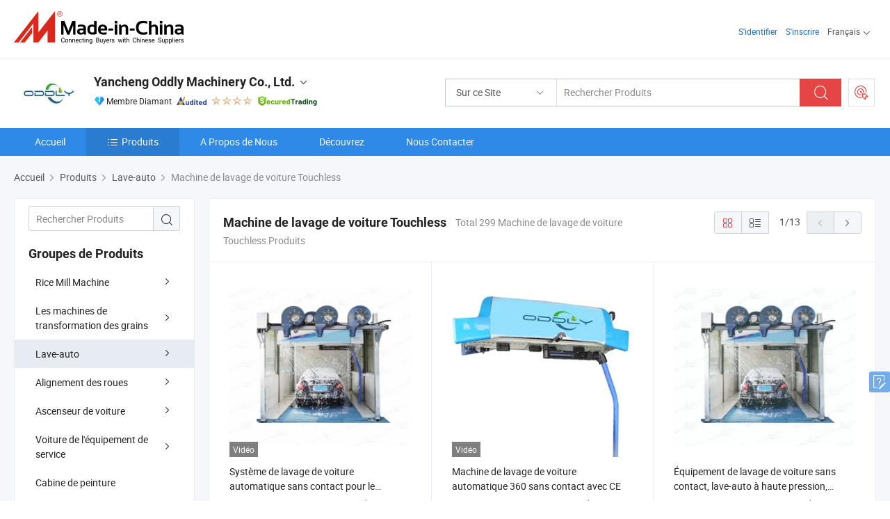

--- FILE ---
content_type: text/html;charset=UTF-8
request_url: https://fr.made-in-china.com/co_oddlymachinery/product-group/touchless-car-wash-machine_uhiyhoyhny_1.html
body_size: 23831
content:
<!DOCTYPE html>
<html lang="fr">
<head>
            <title>Machine de lavage de voiture Touchless - Yancheng Oddly Machinery Co., Ltd. - page .</title>
        <meta content="text/html; charset=utf-8" http-equiv="Content-Type"/>
    <link rel="dns-prefetch" href="//www.micstatic.com">
    <link rel="dns-prefetch" href="//image.made-in-china.com">
    <link rel="preconnect" href="//www.micstatic.com">
    <link rel="preconnect" href="//image.made-in-china.com">
    <link rel="dns-prefetch" href="//www.made-in-china.com">
    <link rel="preconnect" href="//www.made-in-china.com">
    <link rel="dns-prefetch" href="//pylon.micstatic.com">
    <link rel="dns-prefetch" href="//expo.made-in-china.com">
    <link rel="dns-prefetch" href="//world.made-in-china.com">
    <link rel="dns-prefetch" href="//pic.made-in-china.com">
    <link rel="dns-prefetch" href="//fa.made-in-china.com">
    <meta name="viewport" content="initial-scale=1.0,user-scalable=no,maximum-scale=1,width=device-width">
    <meta name="format-detection" content="telephone=no">
            <meta name="Keywords" content="Machine de lavage de voiture Touchless, Système de lavage de voiture automatique sans contact pour le nettoyage, Chine Machine de lavage de voiture Touchless"/>
            <meta name="Description"
              content="Chine Machine de lavage de voiture Touchlesscatalogue Système de lavage de voiture automatique sans contact pour le nettoyage, Machine de lavage de voiture automatique 360 sans contact avec CE fourni par le fabricant chinois - Yancheng Oddly Machinery Co., Ltd., page1."/>
            <meta http-equiv="X-UA-Compatible" content="IE=Edge, chrome=1"/>
    <meta name="renderer" content="webkit"/>
            <link rel="canonical" href="https://fr.made-in-china.com/co_oddlymachinery/product-group/touchless-car-wash-machine_uhiyhoyhny_1.html"/>
            <link rel="next" href="https://fr.made-in-china.com/co_oddlymachinery/product-group/touchless-car-wash-machine_uhiyhoyhny_2.html"/>
    <link type="text/css" rel="stylesheet" href="https://www.micstatic.com/athena/2017/css/global/global_402fc220.css" />
    <link rel="stylesheet" type="text/css" href="https://www.micstatic.com/athena/2017/css/pages/product/prodList_55488b5a.css" media="all"/>
    <link rel="stylesheet" type="text/css" href="https://www.micstatic.com/athena/2017/css/pages/product/prodList-mlan_6eb22767.css" media="all"/>
<!-- Polyfill Code Begin --><script chaset="utf-8" type="text/javascript" src="https://www.micstatic.com/polyfill/polyfill-simplify_eb12d58d.js"></script><!-- Polyfill Code End --></head>
    <body class="theme-08 J-ATF" probe-clarity="false" >
        <div style="position:absolute;top:0;left:0;width:1px;height:1px;overflow:hidden">
        </div>
        <input type="hidden" value="productList">
        <input type="hidden" id="loginUserName" value="oddlymachinery"/>
<div class="pad-header-mark J-header-mark"></div>
<div class="m-header m-search-gray pad-header">
    <div class="grid">
        <div class="m-header-row">
            <div class="m-logo-wrap">
    <a href="//fr.made-in-china.com/" title='Made in China' class="m-logo"></a>
</div>
            <div class="m-header-menu pad-header-menu J-menu-wrap">
                <div class="pad-header-menu-top J-menu-close">
                    <i class="ob-icon icon-delete"></i>Menu
                </div>
<input type="hidden" class="J-top-userType" value="">
<div class="fl pad-header-menu-item pad-header-loginInfo J-top-loginInfo J-tab-trigger">
    <div class="pad-header-unlogin J-top-unlogin">
        <div class="m-header-menu-item">
            <a fun-login rel="nofollow" href="//login.made-in-china.com/sign-in/?switchLan=0" ads-data="t:51,c:1,a:2" class="m-header-menu-title link-blue pad-header-sign-btn J-top-signIn "> S'identifier</a>
        </div>
                <div class="m-header-menu-item">
            <a fun-join rel="nofollow" href="//login.made-in-china.com/join/?sourceType=mlan_fr" ads-data="t:51,c:1,a:1" class="m-header-menu-title link-blue pad-header-join-btn">S'inscrire</a>
        </div>
    </div>
    <div class="m-header-menu-item m-header-select pad-header-logged J-top-logged" style="display:none">
        <a rel="nofollow" href="//membercenter.made-in-china.com/member/main/" class="m-header-menu-title m-header-select-title link-blue pad-hide"><span class="J-top-username "></span> <em class="num J-messageTotal"></em></a>
        <span class="m-header-menu-title m-header-select-title pc-hide pad-show pad-acount-txt"> My Account<i class="ob-icon icon-down"></i><em class="num J-messageTotal"></em></span>
        <ul class="m-header-option-list J-userFeature ">
            <li class="m-header-option m-header-option-with-num pc-hide pad-show pad-acount-link">
                <a rel="nofollow" href="//membercenter.made-in-china.com/member/main/" class="link-blue"><span class="J-top-username "></span></a>
            </li>
            <li class="m-header-option-gap pc-hide pad-show"></li>
            <li class="m-header-option m-header-option-with-num J-top-inquiry">
                <a rel="nofollow" href="//membercenter.made-in-china.com/message/index.html#inbox" ads-data="st:101" data-unRead="//membercenter.made-in-china.com/message/index.html#inbox..filterType=1"> New Message(s) <em class="num J-num">0</em></a>
            </li>
            <li class="m-header-option m-header-option-with-num J-supplier J-top-rfq" style="display:none">
                <a rel="nofollow" href="//membercenter.made-in-china.com/quotationmanage.do?xcase=receivedRfq"> Unquoted Sourcing Request(s) <em class="num J-num">0</em></a>
            </li>
            <li class="m-header-option m-header-option-with-num J-buyer J-top-rfq" style="display:none">
                <a rel="nofollow" href="//purchase.made-in-china.com/rfq/quotationCompare" ads-data="st:99" data-unRead="//purchase.made-in-china.com/rfq/quotationCompare?buyerReadFlag=0"> New Quote(s) of Sourcing Request <em class="num J-num">0</em></a>
            </li>
                            <li class="m-header-option J-supplier" style="display:none">
                    <a rel="nofollow" href="//membercenter.made-in-china.com/product.do?xcase=list"> Manage Products </a>
                </li>
                <li class="m-header-option J-supplier J-top-editor" style="display:none">
                    <a rel="nofollow" href="//editor.made-in-china.com/"> Edit My Showroom </a>
                </li>
                        <li class="m-header-option-gap"></li>
            <li class="m-header-option">
                <a fun-exit rel="nofollow" href="https://login.made-in-china.com/logon.do?xcase=doLogout" class="J-top-signOut"> Sign Out </a>
            </li>
        </ul>
    </div>
</div>
<script>
        var __IS_USER_LOGED__ =  false ;
</script>                <div class="m-header-menu-gap"></div>
<div class="m-header-menu-item m-header-select pad-header-menu-item J-tab-trigger">
    <span class="m-header-menu-title m-header-select-title">Français<i class="ob-icon icon-down"></i></span>
    <ul class="m-header-option-list m-header-option-list-left">
                    <li class="m-header-option" ><a rel="nofollow" href="https://oddlymachinery.en.made-in-china.com/product-list-1.html">English</a></li>
                    <li class="m-header-option" ><a rel="nofollow" href="https://es.made-in-china.com/co_oddlymachinery/product_group_s_s_1.html">Español</a></li>
                    <li class="m-header-option" ><a rel="nofollow" href="https://pt.made-in-china.com/co_oddlymachinery/product_group_s_s_1.html">Português</a></li>
                    <li class="m-header-option" style="display:none"><a rel="nofollow" href="https://fr.made-in-china.com/co_oddlymachinery/product_group_s_s_1.html">Français</a></li>
                    <li class="m-header-option" ><a rel="nofollow" href="https://ru.made-in-china.com/co_oddlymachinery/product_group_s_s_1.html">Русский язык</a></li>
                    <li class="m-header-option" ><a rel="nofollow" href="https://it.made-in-china.com/co_oddlymachinery/product_group_s_s_1.html">Italiano</a></li>
                    <li class="m-header-option" ><a rel="nofollow" href="https://de.made-in-china.com/co_oddlymachinery/product_group_s_s_1.html">Deutsch</a></li>
                    <li class="m-header-option" ><a rel="nofollow" href="https://nl.made-in-china.com/co_oddlymachinery/product_group_s_s_1.html">Nederlands</a></li>
                    <li class="m-header-option" ><a rel="nofollow" href="https://sa.made-in-china.com/co_oddlymachinery/product_group_s_s_1.html">العربية</a></li>
                    <li class="m-header-option" ><a rel="nofollow" href="https://kr.made-in-china.com/co_oddlymachinery/product_group_s_s_1.html">한국어</a></li>
                    <li class="m-header-option" ><a rel="nofollow" href="https://jp.made-in-china.com/co_oddlymachinery/product_group_s_s_1.html">日本語</a></li>
                    <li class="m-header-option" ><a rel="nofollow" href="https://hi.made-in-china.com/co_oddlymachinery/product_group_s_s_1.html">हिन्दी</a></li>
                    <li class="m-header-option" ><a rel="nofollow" href="https://th.made-in-china.com/co_oddlymachinery/product_group_s_s_1.html">ภาษาไทย</a></li>
                    <li class="m-header-option" ><a rel="nofollow" href="https://tr.made-in-china.com/co_oddlymachinery/product_group_s_s_1.html">Türkçe</a></li>
                    <li class="m-header-option" ><a rel="nofollow" href="https://vi.made-in-china.com/co_oddlymachinery/product_group_s_s_1.html">Tiếng Việt</a></li>
                    <li class="m-header-option" ><a rel="nofollow" href="https://id.made-in-china.com/co_oddlymachinery/product_group_s_s_1.html">Bahasa Indonesia</a></li>
            </ul>
</div>
            </div>
            <div class="pad-menu-entry pad-show J-menu-entry">
                <i class="micon">&#xe06b;</i> Menu
            </div>
            <span class="pad-menu-verticalLine"></span>
            <div class="pad-search-entry J-search-entry">
                <i class="micon">&#xe040;</i>
            </div>
        </div>
        <div class="m-header-row layout-2-wings m-search-rfq pad-search-bar">
            <div class="layout-body-wrap pad-search-wrap J-pad-search-bar">
                <div class="layout-body pad-search-body layout-body-mlan">
<div class="m-search-bar layout-2-wings m-search-bar-long-option" id="J-search-new-flag">
    <form faw-form fun-search-form name="searchForm" method="get"
                                    action="/productSearch"
                                    >
        <div class="m-search-input-wrap layout-body-wrap">
            <div class="layout-body J-inputWrap">
                <input faw-form-trace type="text" value="" class="m-search-input J-m-search-input"
                                                                                                        placeholder="Rechercher Produits" name="keyword"
                                                                           autocomplete="off" x-webkit-speech="x-webkit-speech" />
                            <input type="hidden" name="inputkeyword" value="" />
            <input type="hidden" name="type" value="Product" />
            <input type="hidden" name="currentPage" value="1" />
            </div>
        </div>
        <div class="layout-wing-left">
            <div class="m-search-select J-searchType">
                <select faw-form-trace name="searchType" style="display:none;">
                                            <option value="3"  placeholder="Rechercher Produits"
                            data-width="160"
                            data-action="/co_oddlymachinery/product/keywordSearch">Sur ce Site</option>
                        <option value="0"  placeholder="Rechercher Produits"
                                data-width="192"
                                data-action="/productSearch">Sur Made-in-China.com </option>
                                    </select>
                <div class="m-search-select-title">
                                                                        <span>Sur Made-in-China.com</span>
                         <i class="ob-icon icon-down"></i>
                                    </div>
                <dl class="m-search-option-list"></dl>
            </div>
        </div>
        <div class="layout-wing-right">
            <div class="m-search-btn-wrap">
                <button type="submit" class="m-search-btn J-m-search-btn"><i class="ob-icon icon-search"></i></button>
            </div>
        </div>
    </form>
    <div style="display: none" class="J-thisSite-params">
        <input type="hidden" name="subaction" value="hunt">
        <input type="hidden" name="style" value="b">
        <input type="hidden" name="mode" value="and">
        <input type="hidden" name="code" value="0">
        <input type="hidden" name="comProvince" value="nolimit">
        <input type="hidden" name="order" value="0">
        <input type="hidden" name="isOpenCorrection" value="1">
        <input type="hidden" name="org" value="top">
    </div>
    <div style="display: none" class="J-mic-params">
        <input type="hidden" name="inputkeyword" value=""/>
        <input type="hidden" name="type" value="Product"/>
        <input type="hidden" name="currentPage" value="1"/>
    </div>
    <input type="hidden" class="J-is-supplier-self" value="0" />
    <input type="hidden" class="J-is-offer" value="0" />
            <input type="hidden" id="viewType" name="viewType" value="1"/>
        <input type="hidden" id="J-searchType-mlan" name="J-searchType-mlan" value="adv"/>
</div>
                    <div class="pad-search-close J-search-close">
                        <i class="micon">&#xe00c;</i>
                    </div>
                </div>
            </div>
            <div class="layout-wing-right">
    <div class="rfq-post-dropmenu">
        <a fun-rfq href="//purchase.made-in-china.com/trade-service/quotation-request.html?lan=fr" rel="nofollow" class="m-rfq m-rfq-mlan">
            <span><i class="ob-icon icon-purchase"></i>Publier la Demande d'Achat</span>
        </a>
        <div class="rfq-post-tip">
            <div class="rfq-post-tipcont">
                <h3>Acheter Facile</h3>
                <p class="rfq-sub-title">Plus Pratique, Plus Efficace</p>
                <ul class="rfq-info-list">
                    <li><i class="micon">&#xe05a;</i>Une demande, plusieurs devis</li>
                    <li><i class="micon">&#xe05a;</i>Fournisseurs vérifiés correspondant</li>
                    <li><i class="micon">&#xe05a;</i>Comparaison des devis et demande d'échantillons</li>
                </ul>
                <div>
                    <a href="//purchase.made-in-china.com/trade-service/quotation-request.html?lan=fr" class="btn btn-main">Publiez votre demande MAINTENANT</a>
                </div>
            </div>
            <span class="arrow arrow-top">
                <span class="arrow arrow-in"></span>
            </span>
        </div>
    </div>
</div>
        </div>
    </div>
</div> 
<div class="sr-comInfo">
	        <div class="sr-layout-wrap">
			                <div class="sr-comInfo-logo">
					<a href="https://fr.made-in-china.com/co_oddlymachinery/" title="Yancheng Oddly Machinery Co., Ltd.">
						<img src="//www.micstatic.com/athena/img/transparent.png" data-original="//image.made-in-china.com/206f0j00PQITUyJRVtuS/Yancheng-Oddly-Machinery-Co-Ltd-.webp" alt="Yancheng Oddly Machinery Co., Ltd.">
					</a>
                </div>
            <div class="sr-comInfo-r">
                <div class="sr-comInfo-title J-title-comName">
                    <div class="title-txt">
						                            <a href="https://fr.made-in-china.com/co_oddlymachinery/" >Yancheng Oddly Machinery Co., Ltd.</a>
                                                                        <i class="ob-icon icon-down"></i>
                    </div>
					 <div class="sr-comInfo-details J-comInfo-details">
                        <div class="details-cnt">
                            <div class="cf">
                                    <div class="detail-col col-1">
                                        <div class="detail-address">
                                            <i class="ob-icon icon-coordinate"></i>
                                            Jiangsu, Chine
                                        </div>
										                                            <div class="detail-address-map showLocation">
                                                <div class="showLocation-content" style="display:block;">
                                                    <div class="showLocation-map"></div>
                                                    <div class="showLocation-arrow showLocation-arrow-top"></div>
                                                    <div class="showLocation-mark animate-start showLocation-Jiangsu"></div>
                                                </div>
                                            </div>
										                                    </div>
                                    <div class="detail-col col-2">
                                        <div class="detail-infos">
                                                                                                                                                                                                                                                                                                                                                                                            <div class="info-item">
                                                        <div class="info-label">
                                                            Produits Principaux:
                                                        </div>
                                                        <div class="info-fields">
                                                                                                                                                                                                                                                                                                                                                                                                                                                                                                                                                                                                                                                                                                                                            <span>Sèche-paddy</span>
                                                                                                                                                                                                                                                                                                                                                                                                ,
                                                                                                                                                                                                                                                                                                                                                                                                        <span>machine à polir le riz</span>
                                                                                                                                                                                                                                                                                                                                                                                                ,
                                                                                                                                                                                                                                                                                                                                                                                                        <span>machine à blanchir le riz</span>
                                                                                                                                                                                                                                                                                                                                                                                                ,
                                                                                                                                                                                                                                                                                                                                                                                                        <span>trieur de couleur</span>
                                                                                                                                                                                                                                                                                                                                                                                                ,
                                                                                                                                                                                                                                                                                                                                                                                                        <span>changeur de pneus</span>
                                                                                                                                                                                                                                                                                                                                                                                                ,
                                                                                                                                                                                                                                                                                                                                                                                                        <span>équilibrage de roues</span>
                                                                                                                                                                                                                                                                                                                                                                                                ,
                                                                                                                                                                                                                                                                                                                                                                                                        <span>machine de lavage de voiture</span>
                                                                                                                                                                                                                                                                                                                                                                                                ,
                                                                                                                                                                                                                                                                                                                                                                                                        <span>machine de lavage de bus</span>
                                                                                                                                                                                                                                                                                                                                                                                                ,
                                                                                                                                                                                                                                                                                                                                                                                                        <span>élévateur de voiture</span>
                                                                                                                                                                                                                                                                                                                                                                                                ,
                                                                                                                                                                                                                                                                                                                                                                                                        <span>alignement des roues</span>
                                                                                                                                                                                                                                                                                                            <form id="searchProdsByKeyword" name="searchInKeywordList" method="get" action="/co_oddlymachinery/product/keywordSearch">
    <input type="hidden" id="keyWord4Search" name="searchKeyword" value="" />
    <input type="hidden" id="viewType" name="viewType" value="0" /> 
</form>
                                                                                                                                                                                                                                                        </div>
                                                    </div>
                                                                                                                                                                                                            <div class="info-item">
                                                        <div class="info-label">
                                                            Adresse:
                                                        </div>
                                                        <div class="info-fields">
                                                                                                                                                                                                                                                                                                                                    Yandu District, Yancheng, Jiangsu, China
                                                                                                                                                                                                                                                        </div>
                                                    </div>
                                                                                                                                                                                                            <div class="info-item">
                                                        <div class="info-label">
                                                            Principaux Marchés:
                                                        </div>
                                                        <div class="info-fields">
                                                                                                                                                                                                                                                                                                                                    Amérique du Nord, Amérique du Sud, Europe de l&#39;Est, Asie du Sud-Est, Afrique, Océanie, Moyen Orient, Asie de l&#39;Est, Europe de l&#39;Ouest
                                                                                                                                                                                                                                                        </div>
                                                    </div>
                                                                                                                                                                                                            <div class="info-item">
                                                        <div class="info-label">
                                                            Conditions Commerciales Internationales(Incoterms):
                                                        </div>
                                                        <div class="info-fields">
                                                                                                                                                                                                                                                                                                                                    FOB, EXW, CFR, CIF
                                                                                                                                                                                                                                                        </div>
                                                    </div>
                                                                                                                                                                                                            <div class="info-item">
                                                        <div class="info-label">
                                                            Conditions de Paiement:
                                                        </div>
                                                        <div class="info-fields">
                                                                                                                                                                                                                                                                                                                                    LC, T/T, Western Union
                                                                                                                                                                                                                                                        </div>
                                                    </div>
                                                                                                                                                                                                            <div class="info-item">
                                                        <div class="info-label">
                                                            Délai Moyen:
                                                        </div>
                                                        <div class="info-fields">
                                                                                                                                                                                                                                                                                                                                    Délai de Livraison en Pleine Saison: Un Mois, Délai de Livraison hors Saison, Dans les 15 Jours Ouvrables
                                                                                                                                                                                                                                                        </div>
                                                    </div>
                                                                                                                                    </div>
                                    </div>
																		                                        <div class="detail-col col-1">
                                            <div class="detail-infos">
																									<div class="info-item">
																													<i class="ob-icon icon-yes2"></i>Service OEM/ODM
														                                                    </div>
																									<div class="info-item">
																													<i class="ob-icon icon-yes2"></i>Entrepôt aux États-Unis
														                                                    </div>
																									<div class="info-item">
																													<i class="ob-icon icon-yes2"></i>Agent/Succursale à l'Étranger
														                                                    </div>
																									<div class="info-item">
																																																											  <a href="https://www.made-in-china.com/BookFactoryTour/BXSGisEFEIYL" target="_blank" rel="nofollow"><i class="ob-icon icon-shop"></i>Visitez Mon Usine</a>
															                                                                                                            </div>
																									<div class="info-item">
														                                                            <i class="ob-icon" style="width:16px; height: 16px; background:url('https://www.micstatic.com/common/img/logo/icon-deal.png?_v=1762433864177') no-repeat;background-size: contain; top: 2px;"></i> Secured Trading Service
                                                                                                            </div>
												                                                                                                    <div class="review-scores review-scores-new">
                                                        <div class="score-item score-item-rating"><div class="rating-score-title">Évaluation: </div><span><a target="_self" href="https://fr.made-in-china.com/co_oddlymachinery//company-review/">5.0/5</a></span></div>
                                                    </div>
                                                                                                <div class="average-response-time J-response-time" style="display: none" data-tradeGmvEtcShowFlag="true">
                                                    <span class="response-time-title">Temps de réponse moyen:</span><div class="response-time-data J-response-time-data"></div>
                                                </div>
                                                                                            </div>
                                        </div>
									                                </div>
																											<p class="detail-intro">Fabricant et fournisseur de Sèche-paddy, machine à polir le riz, machine à blanchir le riz, trieur de couleur, changeur de pneus, équilibrage de roues, machine de lavage de voiture, machine de lavage de bus, élévateur de voiture, alignement des roues de la Chine, offrant Déverrouillage Manuel Hydraulique 4 Tonnes 4 Ascenseur à Quatre Colonnes pour Véhicule, Machine de lavage de voiture sans contact Odldy 360b2, 2023 Changeur de pneus pneumatique populaire sans contact et sans levier de qualité etc.</p>
																	                            </div>
                            <div class="details-footer">
                                <a target="_blank" href="https://www.made-in-china.com/sendInquiry/shrom_BXSGisEFEIYL_BXSGisEFEIYL.html?plant=fr&from=shrom&type=cs&style=2&page=p_list" class="option-item" rel="nofollow">
                                    <i class="ob-icon icon-mail"></i>Contacter le Fournisseur </a>
                                <b class="tm3_chat_status" lan="fr" tmlan="fr" dataId="BXSGisEFEIYL_BXSGisEFEIYL_3" inquiry="https://www.made-in-china.com/sendInquiry/shrom_BXSGisEFEIYL_BXSGisEFEIYL.html?plant=fr&from=shrom&type=cs&style=2&page=p_list" processor="chat" cid="BXSGisEFEIYL" style="display:none"></b>
                            </div>
                        </div>
                </div>
				<div class="sr-comInfo-sign">
					                        <div class="sign-item" id="member-since">
                                                                                                <i class="item-icon icon-diamond"></i> <span class="sign-item-text">Membre Diamant</span>
                                                                                        <div class="J-member-since-tooltip" style="display: none">
                                                                    <i class="item-icon icon-diamond"></i>Membre Diamant <span class="txt-year">Depuis 2021</span>
                                                                                                    <div>Fournisseurs avec des licences commerciales vérifiées</div>
                            </div>
                        </div>
					                        <div class="sign-item as-logo-new J-tooltip-ele" data-title="Audité par une agence d'inspection indépendante" data-placement="top">
                            <img src="https://www.micstatic.com/common/img/icon-new/as_32.png?_v=1762433864177" alt="Fournisseur Audité">
                                                            <span class="sign-item-text txt-as">Fournisseur Audité</span>
                                                    </div>
					                                            <span class="sign-item icon-star J-tooltip-ele" data-title="Indice de capacité des fournisseurs : sur 5 étoiles" data-placement="top">
                                                                                                <img src="https://www.micstatic.com/common/img/icon-new/star-light.png?_v=1762433864177" alt="">
                                                                    <img src="https://www.micstatic.com/common/img/icon-new/star-light.png?_v=1762433864177" alt="">
                                                                    <img src="https://www.micstatic.com/common/img/icon-new/star-light.png?_v=1762433864177" alt="">
                                                                    <img src="https://www.micstatic.com/common/img/icon-new/star-light.png?_v=1762433864177" alt="">
                                                                                    </span>
                                                                <div class="sign-item J-tooltip-ele" data-title="Bénéficiez de la protection commerciale de Made-in-China.com">
                            <img src="https://www.micstatic.com/common/img/icon-new/trade-long.png?_v=1762433864177" alt="Secured Trading Service" />
                        </div>
                                    </div>
            </div>
        </div>
	</div> <div class="sr-nav-wrap">
	<div class="sr-nav J-nav-fix">
        <div class="sr-layout-wrap" faw-module="Navigation_Bar" faw-exposure>
            <ul class="sr-nav-main">
    			    				    					<li class="sr-nav-item ">
                            <a href="https://fr.made-in-china.com/co_oddlymachinery/" class="sr-nav-title " ads-data="">
																Accueil </a>
                        </li>
    				    			    				    					<li class="sr-nav-item selected ">
                            <a href="https://fr.made-in-china.com/co_oddlymachinery/product_group_s_s_1.html" class="sr-nav-title" ads-data="">
                                <i class="ob-icon icon-category"></i>Produits </a>
                            <div class="sr-nav-sub cf">
    																										<div class="sr-nav-sub-li">
											<a href="https://fr.made-in-china.com/co_oddlymachinery/product-group/rice-mill-machine_uhiyeiyryy_1.html" class="sr-nav-sub-title "
												 style="display: " ads-data="">
																								Rice Mill Machine
																									<i class="ob-icon icon-right"></i>
											</a>
																							<div class="sr-nav-ssub-list">
																											<a href="https://fr.made-in-china.com/co_oddlymachinery/product-group/elevator_uhnihohing_1.html"
															 class="sr-nav-sub-title sr-nav-ssub-title">ascenseur</a>
																																									<a href="https://fr.made-in-china.com/co_oddlymachinery/product-group/combined-rice-mill_uhiyesohhy_1.html"
															 class="sr-nav-sub-title sr-nav-ssub-title">Moulin &agrave; riz combin&eacute;s</a>
																																									<a href="https://fr.made-in-china.com/co_oddlymachinery/product-group/rice-milling-production-line_uhiyegsssy_1.html"
															 class="sr-nav-sub-title sr-nav-ssub-title">Usinage du riz de ligne de production</a>
																																									<a href="https://fr.made-in-china.com/co_oddlymachinery/product-group/paddy-dryer_uhigsiuogy_1.html"
															 class="sr-nav-sub-title sr-nav-ssub-title">Paddy s&eacute;cheur</a>
																																									<a href="https://fr.made-in-china.com/co_oddlymachinery/product-group/paddy-cleaner_uhiyhhosny_1.html"
															 class="sr-nav-sub-title sr-nav-ssub-title">Nettoyeur de paddy</a>
																																									<a href="https://fr.made-in-china.com/co_oddlymachinery/product-group/grain-destoner_uhiyenoory_1.html"
															 class="sr-nav-sub-title sr-nav-ssub-title">Le grain Destoner</a>
																																									<a href="https://fr.made-in-china.com/co_oddlymachinery/product-group/paddy-husk_uhiyhhoshy_1.html"
															 class="sr-nav-sub-title sr-nav-ssub-title">Paddy Husk</a>
																																									<a href="https://fr.made-in-china.com/co_oddlymachinery/product-group/paddy-separator_uhiyesoeyy_1.html"
															 class="sr-nav-sub-title sr-nav-ssub-title">S&eacute;parateur de paddy</a>
																																									<a href="https://fr.made-in-china.com/co_oddlymachinery/product-group/rice-whitener_uhiyhhosry_1.html"
															 class="sr-nav-sub-title sr-nav-ssub-title">Blanchisseur de riz</a>
																																									<a href="https://fr.made-in-china.com/co_oddlymachinery/product-group/rice-water-polisher_uhiyhhousy_1.html"
															 class="sr-nav-sub-title sr-nav-ssub-title">Eau de riz Lissoir</a>
																																									<a href="https://fr.made-in-china.com/co_oddlymachinery/product-group/rice-color-sorter_uhingshghy_1.html"
															 class="sr-nav-sub-title sr-nav-ssub-title">Le riz trieur de couleur</a>
																																									<a href="https://fr.made-in-china.com/co_oddlymachinery/product-group/packing-weighing-machines_uhiishoegy_1.html"
															 class="sr-nav-sub-title sr-nav-ssub-title">Machines de pesage d'emballage</a>
																																									<a href="https://fr.made-in-china.com/co_oddlymachinery/product-group/spare-parts_uhiiungony_1.html"
															 class="sr-nav-sub-title sr-nav-ssub-title">pi&egrave;ces de rechange</a>
																																							</div>
										</div>
    																										<div class="sr-nav-sub-li">
											<a href="https://fr.made-in-china.com/co_oddlymachinery/product-group/flour-mill-machines_uhiryinsug_1.html" class="sr-nav-sub-title "
												 style="display: " ads-data="">
																								Les machines de transformation des grains
																									<i class="ob-icon icon-right"></i>
											</a>
																							<div class="sr-nav-ssub-list">
																											<a href="https://fr.made-in-china.com/co_oddlymachinery/product-group/corn-maize-flour-mill-machines_uhieuoyyrg_1.html"
															 class="sr-nav-sub-title sr-nav-ssub-title">Le ma&iuml;s moulin &agrave; farine de machines</a>
																																									<a href="https://fr.made-in-china.com/co_oddlymachinery/product-group/oat-dehulling_uhiruouugg_1.html"
															 class="sr-nav-sub-title sr-nav-ssub-title">Le d&eacute;corticage de l'avoine</a>
																																							</div>
										</div>
    																										<div class="sr-nav-sub-li">
											<a href="https://fr.made-in-china.com/co_oddlymachinery/product-group/car-wash-machine_uhiyeeyhsy_1.html" class="sr-nav-sub-title "
												 style="display: " ads-data="">
																								Lave-auto
																									<i class="ob-icon icon-right"></i>
											</a>
																							<div class="sr-nav-ssub-list">
																											<a href="https://fr.made-in-china.com/co_oddlymachinery/product-group/carmat-cleaner_uhnihiihyg_1.html"
															 class="sr-nav-sub-title sr-nav-ssub-title">nettoyant pour tapis</a>
																																									<a href="https://fr.made-in-china.com/co_oddlymachinery/product-group/touchless-car-wash-machine_uhiyhoyhny_1.html"
															 class="sr-nav-sub-title sr-nav-ssub-title">Machine de lavage de voiture Touchless</a>
																																									<a href="https://fr.made-in-china.com/co_oddlymachinery/product-group/tunnel-car-wash-machine_uhiyhoyhry_1.html"
															 class="sr-nav-sub-title sr-nav-ssub-title">Machine de lavage de voiture du Tunnel</a>
																																									<a href="https://fr.made-in-china.com/co_oddlymachinery/product-group/bus-wash-machine_uhiyeeyhhy_1.html"
															 class="sr-nav-sub-title sr-nav-ssub-title">Le bus lavage de la machine</a>
																																							</div>
										</div>
    																										<div class="sr-nav-sub-li">
											<a href="https://fr.made-in-china.com/co_oddlymachinery/product-group/wheel-alignment_uhiisgiiiy_1.html" class="sr-nav-sub-title "
												 style="display: " ads-data="">
																								Alignement des roues
																									<i class="ob-icon icon-right"></i>
											</a>
																							<div class="sr-nav-ssub-list">
																											<a href="https://fr.made-in-china.com/co_oddlymachinery/product-group/spare-parts-for-wheel-alignment_uhiingorry_1.html"
															 class="sr-nav-sub-title sr-nav-ssub-title">pi&egrave;ces de rechange pour l'alignement des roues</a>
																																									<a href="https://fr.made-in-china.com/co_oddlymachinery/product-group/3d-wheel-alignment_uhiyhoiuhy_1.html"
															 class="sr-nav-sub-title sr-nav-ssub-title">Alignement des roues 3D</a>
																																									<a href="https://fr.made-in-china.com/co_oddlymachinery/product-group/ccd-wheel-alignment_uhiisuyeuy_1.html"
															 class="sr-nav-sub-title sr-nav-ssub-title">Alignement des roues CCD</a>
																																							</div>
										</div>
    																										<div class="sr-nav-sub-li">
											<a href="https://fr.made-in-china.com/co_oddlymachinery/product-group/car-lift_uhiyeeyhny_1.html" class="sr-nav-sub-title "
												 style="display: " ads-data="">
																								Ascenseur de voiture
																									<i class="ob-icon icon-right"></i>
											</a>
																							<div class="sr-nav-ssub-list">
																											<a href="https://fr.made-in-china.com/co_oddlymachinery/product-group/single-post-lift_uhinihereg_1.html"
															 class="sr-nav-sub-title sr-nav-ssub-title">Colonnes unique</a>
																																									<a href="https://fr.made-in-china.com/co_oddlymachinery/product-group/motorcycle-lift_uhinnneigg_1.html"
															 class="sr-nav-sub-title sr-nav-ssub-title">Levage de moto</a>
																																									<a href="https://fr.made-in-china.com/co_oddlymachinery/product-group/four-post-car-lift_uhiyhgyiny_1.html"
															 class="sr-nav-sub-title sr-nav-ssub-title">Levage de voiture &agrave; quatre montants</a>
																																									<a href="https://fr.made-in-china.com/co_oddlymachinery/product-group/scissor-car-lift_uhiisuyugy_1.html"
															 class="sr-nav-sub-title sr-nav-ssub-title">Levage de voiture de type ciseaux</a>
																																									<a href="https://fr.made-in-china.com/co_oddlymachinery/product-group/two-post-car-lift_uhiyhoyesy_1.html"
															 class="sr-nav-sub-title sr-nav-ssub-title">Deux postes de relevage de voiture</a>
																																									<a href="https://fr.made-in-china.com/co_oddlymachinery/product-group/others-car-lift_uhiyhoyeyy_1.html"
															 class="sr-nav-sub-title sr-nav-ssub-title">D'autres voiture ascenseur</a>
																																							</div>
										</div>
    																										<div class="sr-nav-sub-li">
											<a href="https://fr.made-in-china.com/co_oddlymachinery/product-group/car-serice-equipment_uhiisuyuey_1.html" class="sr-nav-sub-title "
												 style="display: " ads-data="">
																								Voiture de l'&eacute;quipement de service
																									<i class="ob-icon icon-right"></i>
											</a>
																							<div class="sr-nav-ssub-list">
																											<a href="https://fr.made-in-china.com/co_oddlymachinery/product-group/truck-wheel-balancer_uhieuoyyhg_1.html"
															 class="sr-nav-sub-title sr-nav-ssub-title">&Eacute;quilibrage des roues du chariot</a>
																																									<a href="https://fr.made-in-china.com/co_oddlymachinery/product-group/car-wheel-balancer_uhiryineig_1.html"
															 class="sr-nav-sub-title sr-nav-ssub-title">Voiture &eacute;quilibreuse de roue</a>
																																									<a href="https://fr.made-in-china.com/co_oddlymachinery/product-group/truck-tire-changer_uhieugngsg_1.html"
															 class="sr-nav-sub-title sr-nav-ssub-title">Changeur de pneus de camion</a>
																																									<a href="https://fr.made-in-china.com/co_oddlymachinery/product-group/car-tire-changer_uhirugnyug_1.html"
															 class="sr-nav-sub-title sr-nav-ssub-title">changeur de pneus</a>
																																									<a href="https://fr.made-in-china.com/co_oddlymachinery/product-group/car-diagnostic-tool_uhiryeieeg_1.html"
															 class="sr-nav-sub-title sr-nav-ssub-title">outil de diagnostic automobile</a>
																																									<a href="https://fr.made-in-china.com/co_oddlymachinery/product-group/ac-refrigerant-recycle-machine_uhiyeeyehy_1.html"
															 class="sr-nav-sub-title sr-nav-ssub-title">Machine de recyclage de r&eacute;frig&eacute;rant de climatisation</a>
																																									<a href="https://fr.made-in-china.com/co_oddlymachinery/product-group/tire-inflator_uhiyeiyrny_1.html"
															 class="sr-nav-sub-title sr-nav-ssub-title">Gonfleur de pneus</a>
																																									<a href="https://fr.made-in-china.com/co_oddlymachinery/product-group/others-car-serice-equipment_uhiyhgyiry_1.html"
															 class="sr-nav-sub-title sr-nav-ssub-title">D'autres &eacute;quipements de service de voiture</a>
																																							</div>
										</div>
    																										<div class="sr-nav-sub-li">
											<a href="https://fr.made-in-china.com/co_oddlymachinery/product-group/spray-painting-booth_uhiyeeyeyy_1.html" class="sr-nav-sub-title "
												 style="display: " ads-data="">
																								Cabine de peinture
											</a>
										</div>
    							                            </div>
                        </li>
    				    			    				    					<li class="sr-nav-item ">
                            <a href="https://fr.made-in-china.com/co_oddlymachinery/company_info.html" class="sr-nav-title " ads-data="">
																A Propos de Nous </a>
                        </li>
    				    			    				    					<li class="sr-nav-item ">
                            <a href="https://fr.made-in-china.com/co_oddlymachinery/Discover.html" class="sr-nav-title sr-nav-discover" ads-data="">
																	<span class="sr-nav-liveFlag" style="display: none;">Habitent</span>
																Découvrez </a>
                        </li>
    				    			    				    					<li class="sr-nav-item ">
                            <a href="https://fr.made-in-china.com/co_oddlymachinery/contact_info.html" class="sr-nav-title " ads-data="">
																Nous Contacter </a>
                        </li>
    				    			            </ul>
        </div>
	</div>
 </div>
		        <div class="sr-container J-layout ">
    <div class="J-slidePre-wrapper sr-slidePre-wrapper">
    <div class="slidePre-bg"></div>
    <div class="slidePre-container">
        <div class="slidePre-main">
            <div class="J-slidePre-loading slidePre-loading"></div>
            <div class="slidePre-close J-slidePre-close"><i class="ob-icon icon-delete"></i></div>
            <div class="J-slidePre-content slidePre-content"></div>
        </div>
    </div>
</div>
<script type="text/template" id="J-slideShow">
                <div class="slidePre-slide">
                                        <div class="swiper-container J-slidePre-container">
                                                <div class="swiper-wrapper">
                                                        {{ util.each(dataList, function(item,j){ }}
                            <div class="swiper-slide">
                                <div class="slidePre-image">
                                    {{ if(item.springSalesTagInfo && item.springSalesTagInfo.showLiveTag){ }}
                                    <span class="live-flag"><i></i>Habitent</span>
                                    {{ } }}
                                    {{ if(item.firstPic550Url){ }}
                                    <a href="{{-item.prodUrl}}" rel="nofollow" title="{{-item.productName}}"><img src="{{-item.firstPic550Url}}" alt="{{-item.productName}}"></a>
                                    {{ }else{ }}
                                    <a href="{{-item.prodUrl}}" rel="nofollow" title="{{-item.productName}}"><img src="https://www.micstatic.com/athena/2017/img/no-photo-300.png?_v=1762433864177" alt="{{-item.productName}}"></a>
                                    {{ } }}
                                </div>
                                <div class="slidePre-product">
                                    <div class="slidePre-product-title sr-proMainInfo-baseInfo-name">
                                        {{ if(item.springSalesTagInfo && item.springSalesTagInfo.showSpringSalesTag) { }}
                                        <div class="special-flag-img"></div>
                                        {{ } }}
                                        {{ if(item.showDealsTag) { }}
                                                                                <a class="deal-activity-flag-img"></a>
                                        {{ } }}
                                        <a href="{{-item.prodUrl}}" title="{{-item.productName}}">{{-item.productName}}</a>
                                        {{ if(item.meiAwards && item.meiAwards.length > 0){ }}
                                            <div class="mei-tag">
                                                <div class="mei-tip-box">
                                                    {{ util.each(item.meiAwards, function(meiAward){ }}

                                                        {{ if(meiAward.awardYear == 2024) { }}
                                                             <div class="mei-award award-{{-meiAward.prodAwardType}}" title="Produit de haute qualité et innovant sélectionné par des autorités d'inspection et des experts industriels célèbres.">
                                                                {{-meiAward.prodAwardDateAndName}}
                                                             </div>
                                                        {{ }else { }}
                                                            <div class="{{-meiAward.awardClass}}" title="Produit de haute qualité et innovant sélectionné par des autorités d'inspection et des experts industriels célèbres.">
                                                                {{-meiAward.prodAwardDateAndName}}
                                                            </div>
                                                        {{ } }}
                                                    {{ }) }}
                                                </div>
                                            </div>
                                        {{ } }}
                                    </div>

                                    {{ if(item.springSalesTagInfo) { }}
                                    <div class="special-flag">
                                        {{ if(item.springSalesTagInfo.showSpecialDiscountTag) { }}
                                        <span class="special-flag-item red">
                                            <i class="ob-icon icon-sale"></i>Remise Spéciale                                            <div class="tip arrow-bottom tip-discount">
                                                 <div class="tip-con">
                                                     <p class="tip-para">Profitez de grandes réductions</p>
                                                 </div>
                                                 <span class="arrow arrow-out">
                                                     <span class="arrow arrow-in"></span>
                                                 </span>
                                             </div>
                                        </span>
                                        {{ } }}
                                        {{ if(item.springSalesTagInfo.showFreeSampleTag) { }}
                                        <span class="special-flag-item red">
                                            <i class="ob-icon icon-truck"></i>Échantillon Gratuit                                            <div class="tip arrow-bottom tip-free">
                                                 <div class="tip-con">
                                                     <p class="tip-para">Soutenir les échantillons gratuits</p>
                                                 </div>
                                                 <span class="arrow arrow-out">
                                                     <span class="arrow arrow-in"></span>
                                                 </span>
                                            </div>
                                        </span>
                                        {{ } }}
                                        {{ if(item.springSalesTagInfo.showRapidDispatchTag) { }}
                                        <span class="special-flag-item red">
                                            <i class="ob-icon icon-history"></i>Expédition Rapide                                            <div class="tip arrow-bottom tip-rapid">
                                                 <div class="tip-con">
                                                     <p class="tip-para">Expédition dans les 15 jours</p>
                                                 </div>
                                                 <span class="arrow arrow-out">
                                                     <span class="arrow arrow-in"></span>
                                                 </span>
                                            </div>
                                        </span>
                                        {{ } }}
                                        {{ if(item.springSalesTagInfo.showSoldThousandTag) { }}
                                        <span class="special-flag-item orange">
                                            <i class="ob-icon icon-fire"></i>Vendu 10 000+                                            <div class="tip arrow-bottom tip-hot">
                                                 <div class="tip-con">
                                                     <p class="tip-para">Produits populaires et tendance</p>
                                                 </div>
                                                 <span class="arrow arrow-out">
                                                     <span class="arrow arrow-in"></span>
                                                 </span>
                                            </div>
                                        </span>
                                        {{ } }}
                                        {{ if(item.springSalesTagInfo.showInstantOrderTag) { }}
                                        <span class="special-flag-item green">
                                            <i class="ob-icon icon-cart-success"></i>Commande Instantanée                                            <div class="tip arrow-bottom tip-instant">
                                                 <div class="tip-con">
                                                     <p class="tip-para">Support du service de commande en ligne</p>
                                                 </div>
                                                 <span class="arrow arrow-out">
                                                     <span class="arrow arrow-in"></span>
                                                 </span>
                                            </div>
                                        </span>
                                        {{ } }}
                                        {{ if(item.springSalesTagInfo.showReliableSupplierTag) { }}
                                            <span class="special-flag-item blue">
                                                <i class="ob-icon icon-verification-supplier"></i>Fournisseur Fiable                                            </span>
                                        {{ } }}
                                        {{ if(item.springSalesTagInfo.showExpoTag) { }}
                                            <span class="special-flag-item azure">
                                                <i class="ob-icon icon-earth"></i>Expo en Ligne                                            </span>
                                        {{ } }}
                                    </div>
                                    {{ } }}

                                    {{ if(item.showDealsTag) { }}
                                                                        <div class="deal-activity-simple-flag">
                                        <span class="deal-activity-flag-item red">
                                            <a class="deal-activity-flag-coupons"><i class="ob-icon icon-coupon"></i>Coupons Disponibles</a>
                                            <div class="tip arrow-top tip-coupons">
                                                 <div class="tip-con">
                                                     <div class="tip-text">Échangez vos coupons sur la page du produit.</div>
                                                 </div>
                                                 <span class="arrow arrow-out">
                                                     <span class="arrow arrow-in"></span>
                                                 </span>
                                            </div>
                                        </span>
                                        {{ if(item.showDirectSale) { }}
                                        <span class="deal-activity-flag-item purple">
                                            <a class="deal-activity-flag-picked"><i class="ob-icon icon-product-main"></i>Produits Commerciaux Sélectionnés</a>
                                            <div class="tip arrow-top tip-picked">
                                                 <div class="tip-con">
                                                     <div class="tip-text">Paiement sécurisé avec les fournisseurs TOP</div>
                                                 </div>
                                                 <span class="arrow arrow-out">
                                                     <span class="arrow arrow-in"></span>
                                                 </span>
                                            </div>
                                        </span>
                                        {{ } }}
                                    </div>
                                    {{ } }}

                                    <div class="slidePre-product-info">
                                        <div class="slide-product-label">Commande Min. / Prix FOB de Référence</div>
                                        <div class="slidePre-product-row cf">
                                            <div class="slidePre-product-col1" title="{{-item.minOrder}}">{{-item.minOrder}}</div>
                                            <div class="slidePre-product-col2 slidePre-product-price" title="{{-item.unitPrice}}">{{-item.unitPrice}}</div>
                                        </div>
                                    </div>
                                    {{ if(item.mainProps){ }}
                                    {{ util.each(Object.keys(item.mainProps), function(prop, i){ }}
                                    <div class="slidePre-product-row cf">
                                        <div class="slidePre-product-col1">{{-prop}}</div>
                                        {{ if(prop == "Port" && item.prodPortProvinceKey){ }}
                                        <div class="slidePre-product-col2 showLocation-dynamic">
                                            <span class=" ">{{-item.mainProps[prop]}} <i class="ob-icon icon-coordinate"></i>
                                            </span>
                                            <div class="showLocation-content">
                                                <div class="showLocation-map"></div>
                                                <div class="showLocation-arrow showLocation-arrow-top"></div>
                                                <div class="showLocation-mark showLocation-{{-item.prodPortProvinceKey}}"></div>
                                            </div>
                                        </div>
                                        {{ }else { }}
                                        <div class="slidePre-product-col2" title="{{-item.mainProps[prop]}}">{{-item.mainProps[prop]}}</div>
                                        {{ } }}
                                    </div>
                                    {{ }) }}
                                    {{ } }}
                                    {{ util.each(item.appendProps, function(item, i){ }}
                                    <div class="slidePre-product-row cf">
                                        <div class="slidePre-product-col1">{{-item.key}}</div>
                                        <div class="slidePre-product-col2" title="{{-item.value}}">{{-item.value}}</div>
                                    </div>
                                    {{ }) }}
                                    <div class="slidePre-product-btn cf">
                                        {{ if(!item.showStartOrder){ }}
                                            <a fun-inquiry-supplier class="btn btn-main" rel="nofollow" href="{{-contactUrl[j]}}" target="_blank"><i class="ob-icon icon-mail"></i> Contacter</a>
                                        {{ }else { }}
                                            <a class="btn btn-main-light half" rel="nofollow" href="{{-contactUrl[j]}}" target="_blank"><i class="ob-icon icon-mail"></i> Contacter</a>
                                            <a class="btn btn-main half J-link-order-trade-from" target="_blank" href="//membercenter.made-in-china.com/newtrade/order/page/buyer-start-order.html?from=7&prodId={{=item.entryProdId}}" rel="nofollow"><i class="ob-icon icon-negotiate"></i>Commander</a>
                                        {{ } }}
                                    </div>
                                    <div class="slidePre-product-row">
                                        {{ if(requestUrl[j]){ }}
                                            <div class="act-item">
                                                <a class="half" href="{{-requestUrl[j]}}" target="_blank" rel="nofollow"><i class="ob-icon icon-product"></i> Demande d'Échantillon</a>
                                            </div>
                                        {{ } }}
                                        {{ if(customUrl[j]){ }}
                                            <div class="act-item">
                                                <a class="half" href="{{-customUrl[j]}}" target="_blank" rel="nofollow"><i class="ob-icon icon-fill"></i> Demande Personnalisée</a>
                                            </div>
                                        {{ } }}
                                    </div>
                                </div>
                            </div>
                            {{ }) }}
                        </div>
                    </div>
                </div>
                <div class="slidePre-footer">
                    <span class="J-slidePre-prev slidePre-prev"></span>
                    <span class="J-slidePre-autoplay"><i class="ob-icon icon-pause"></i></span>
                    <span class="J-slidePre-next slidePre-next"></span>
                </div>
</script>    <div class="sr-layout-wrap sr-layout-resp">
        <div class="sr-crumb" itemscope itemtype="https://schema.org/BreadcrumbList">
	<span itemprop="itemListElement" itemscope itemtype="https://schema.org/ListItem">
        <a itemprop="item" href="https://fr.made-in-china.com/co_oddlymachinery/">
            <span itemprop="name">Accueil</span>
        </a>
        <meta itemprop="position" content="1">
    </span>
    		<i class="ob-icon icon-right"></i>
	    <span itemprop="itemListElement" itemscope itemtype="https://schema.org/ListItem">
	        <a itemprop="item" href="https://fr.made-in-china.com/co_oddlymachinery/product_group_s_s_1.html">
	            <span itemprop="name">
											Produits	</span>
	        </a>
	        <meta itemprop="position" content="2">
	    </span>
		            <i class="ob-icon icon-right"></i>
            <span itemprop="itemListElement" itemscope itemtype="https://schema.org/ListItem">
			   <a itemprop="item" href="https://fr.made-in-china.com/co_oddlymachinery/product-group/car-wash-machine_uhiyeeyhsy_1.html">
				   <span itemprop="name">Lave-auto</span>
			   </a>
			   <meta itemprop="position" content="3">
		   </span>
		            <i class="ob-icon icon-right"></i>
			                Machine de lavage de voiture Touchless
    </div>
        <div class="sr-layout-nav prodlist-page-nav J-prodlist-page-nav">
    <div class="J-prod-menu-bg prod-menu-bg"></div>
    <div class="sr-layout-block prod-menu">
                    <div class="sr-layout-subblock sr-side-searchBar">
                    <form id="searchInKeywordList" class="sr-side-searchBar-wrap obelisk-form" name="searchInKeywordList" method="get" action="https://fr.made-in-china.com/co_oddlymachinery/product/keywordSearch">
    <input class="input-text sr-side-searchBar-input" type="text" name="searchKeyword" id="keyWord" placeholder="Rechercher Produits" value=""/>
            <input type="hidden" id="viewType" name="viewType" value="1"/>
        <button class="sr-side-searchBar-button" id="SearchForm" type="submit" >
        <i class="ob-icon icon-search"></i>
    </button>
        </form>
</div>
        	    <div class="sr-layout-subblock sr-side-proGroup" faw-module="Prod_group_filter" faw-exposure>
		    	            <div class="sr-txt-title">
                <h2 class="sr-txt-h2">Groupes de Produits</h2>
            </div>
			                <ul class="sr-side-proGroup-list">
    				    					                            <li class="sr-side-proGroup-rightSpace ">
                                <a ref="nofollow" href="https://fr.made-in-china.com/co_oddlymachinery/product-group/rice-mill-machine_uhiyeiyryy_1.html" title="Rice Mill Machine" ads-data="">Rice Mill Machine<i class="ob-icon icon-right J-showSubList"></i></a>
                                <ol class="sr-side-proGroup-sublist">
    								        		                      <li >
                                          <a ref="nofollow" href="https://fr.made-in-china.com/co_oddlymachinery/product-group/elevator_uhnihohing_1.html" title="ascenseur" ads-data="">ascenseur</a>
                                      </li>
        		                            		                      <li >
                                          <a ref="nofollow" href="https://fr.made-in-china.com/co_oddlymachinery/product-group/combined-rice-mill_uhiyesohhy_1.html" title="Moulin &agrave; riz combin&eacute;s" ads-data="">Moulin &agrave; riz combin&eacute;s</a>
                                      </li>
        		                            		                      <li >
                                          <a ref="nofollow" href="https://fr.made-in-china.com/co_oddlymachinery/product-group/rice-milling-production-line_uhiyegsssy_1.html" title="Usinage du riz de ligne de production" ads-data="">Usinage du riz de ligne de production</a>
                                      </li>
        		                            		                      <li >
                                          <a ref="nofollow" href="https://fr.made-in-china.com/co_oddlymachinery/product-group/paddy-dryer_uhigsiuogy_1.html" title="Paddy s&eacute;cheur" ads-data="">Paddy s&eacute;cheur</a>
                                      </li>
        		                            		                      <li >
                                          <a ref="nofollow" href="https://fr.made-in-china.com/co_oddlymachinery/product-group/paddy-cleaner_uhiyhhosny_1.html" title="Nettoyeur de paddy" ads-data="">Nettoyeur de paddy</a>
                                      </li>
        		                            		                      <li >
                                          <a ref="nofollow" href="https://fr.made-in-china.com/co_oddlymachinery/product-group/grain-destoner_uhiyenoory_1.html" title="Le grain Destoner" ads-data="">Le grain Destoner</a>
                                      </li>
        		                            		                      <li >
                                          <a ref="nofollow" href="https://fr.made-in-china.com/co_oddlymachinery/product-group/paddy-husk_uhiyhhoshy_1.html" title="Paddy Husk" ads-data="">Paddy Husk</a>
                                      </li>
        		                            		                      <li >
                                          <a ref="nofollow" href="https://fr.made-in-china.com/co_oddlymachinery/product-group/paddy-separator_uhiyesoeyy_1.html" title="S&eacute;parateur de paddy" ads-data="">S&eacute;parateur de paddy</a>
                                      </li>
        		                            		                      <li >
                                          <a ref="nofollow" href="https://fr.made-in-china.com/co_oddlymachinery/product-group/rice-whitener_uhiyhhosry_1.html" title="Blanchisseur de riz" ads-data="">Blanchisseur de riz</a>
                                      </li>
        		                            		                      <li >
                                          <a ref="nofollow" href="https://fr.made-in-china.com/co_oddlymachinery/product-group/rice-water-polisher_uhiyhhousy_1.html" title="Eau de riz Lissoir" ads-data="">Eau de riz Lissoir</a>
                                      </li>
        		                            		                      <li >
                                          <a ref="nofollow" href="https://fr.made-in-china.com/co_oddlymachinery/product-group/rice-color-sorter_uhingshghy_1.html" title="Le riz trieur de couleur" ads-data="">Le riz trieur de couleur</a>
                                      </li>
        		                            		                      <li >
                                          <a ref="nofollow" href="https://fr.made-in-china.com/co_oddlymachinery/product-group/packing-weighing-machines_uhiishoegy_1.html" title="Machines de pesage d'emballage" ads-data="">Machines de pesage d'emballage</a>
                                      </li>
        		                            		                      <li >
                                          <a ref="nofollow" href="https://fr.made-in-china.com/co_oddlymachinery/product-group/spare-parts_uhiiungony_1.html" title="pi&egrave;ces de rechange" ads-data="">pi&egrave;ces de rechange</a>
                                      </li>
        		                                                    </ol>
                            </li>
    					    				    					                            <li class="sr-side-proGroup-rightSpace ">
                                <a ref="nofollow" href="https://fr.made-in-china.com/co_oddlymachinery/product-group/flour-mill-machines_uhiryinsug_1.html" title="Les machines de transformation des grains" ads-data="">Les machines de transformation des grains<i class="ob-icon icon-right J-showSubList"></i></a>
                                <ol class="sr-side-proGroup-sublist">
    								        		                      <li >
                                          <a ref="nofollow" href="https://fr.made-in-china.com/co_oddlymachinery/product-group/corn-maize-flour-mill-machines_uhieuoyyrg_1.html" title="Le ma&iuml;s moulin &agrave; farine de machines" ads-data="">Le ma&iuml;s moulin &agrave; farine de machines</a>
                                      </li>
        		                            		                      <li >
                                          <a ref="nofollow" href="https://fr.made-in-china.com/co_oddlymachinery/product-group/oat-dehulling_uhiruouugg_1.html" title="Le d&eacute;corticage de l'avoine" ads-data="">Le d&eacute;corticage de l'avoine</a>
                                      </li>
        		                                                    </ol>
                            </li>
    					    				    					                            <li class="sr-side-proGroup-rightSpace selected ">
                                <a ref="nofollow" href="https://fr.made-in-china.com/co_oddlymachinery/product-group/car-wash-machine_uhiyeeyhsy_1.html" title="Lave-auto" ads-data="">Lave-auto<i class="ob-icon icon-right J-showSubList"></i></a>
                                <ol class="sr-side-proGroup-sublist">
    								        		                      <li >
                                          <a ref="nofollow" href="https://fr.made-in-china.com/co_oddlymachinery/product-group/carmat-cleaner_uhnihiihyg_1.html" title="nettoyant pour tapis" ads-data="">nettoyant pour tapis</a>
                                      </li>
        		                            		                      <li class="selected" >
                                          <a ref="nofollow" href="https://fr.made-in-china.com/co_oddlymachinery/product-group/touchless-car-wash-machine_uhiyhoyhny_1.html" title="Machine de lavage de voiture Touchless" ads-data="">Machine de lavage de voiture Touchless</a>
                                      </li>
        		                            		                      <li >
                                          <a ref="nofollow" href="https://fr.made-in-china.com/co_oddlymachinery/product-group/tunnel-car-wash-machine_uhiyhoyhry_1.html" title="Machine de lavage de voiture du Tunnel" ads-data="">Machine de lavage de voiture du Tunnel</a>
                                      </li>
        		                            		                      <li >
                                          <a ref="nofollow" href="https://fr.made-in-china.com/co_oddlymachinery/product-group/bus-wash-machine_uhiyeeyhhy_1.html" title="Le bus lavage de la machine" ads-data="">Le bus lavage de la machine</a>
                                      </li>
        		                                                    </ol>
                            </li>
    					    				    					                            <li class="sr-side-proGroup-rightSpace ">
                                <a ref="nofollow" href="https://fr.made-in-china.com/co_oddlymachinery/product-group/wheel-alignment_uhiisgiiiy_1.html" title="Alignement des roues" ads-data="">Alignement des roues<i class="ob-icon icon-right J-showSubList"></i></a>
                                <ol class="sr-side-proGroup-sublist">
    								        		                      <li >
                                          <a ref="nofollow" href="https://fr.made-in-china.com/co_oddlymachinery/product-group/spare-parts-for-wheel-alignment_uhiingorry_1.html" title="pi&egrave;ces de rechange pour l'alignement des roues" ads-data="">pi&egrave;ces de rechange pour l'alignement des roues</a>
                                      </li>
        		                            		                      <li >
                                          <a ref="nofollow" href="https://fr.made-in-china.com/co_oddlymachinery/product-group/3d-wheel-alignment_uhiyhoiuhy_1.html" title="Alignement des roues 3D" ads-data="">Alignement des roues 3D</a>
                                      </li>
        		                            		                      <li >
                                          <a ref="nofollow" href="https://fr.made-in-china.com/co_oddlymachinery/product-group/ccd-wheel-alignment_uhiisuyeuy_1.html" title="Alignement des roues CCD" ads-data="">Alignement des roues CCD</a>
                                      </li>
        		                                                    </ol>
                            </li>
    					    				    					                            <li class="sr-side-proGroup-rightSpace ">
                                <a ref="nofollow" href="https://fr.made-in-china.com/co_oddlymachinery/product-group/car-lift_uhiyeeyhny_1.html" title="Ascenseur de voiture" ads-data="">Ascenseur de voiture<i class="ob-icon icon-right J-showSubList"></i></a>
                                <ol class="sr-side-proGroup-sublist">
    								        		                      <li >
                                          <a ref="nofollow" href="https://fr.made-in-china.com/co_oddlymachinery/product-group/single-post-lift_uhinihereg_1.html" title="Colonnes unique" ads-data="">Colonnes unique</a>
                                      </li>
        		                            		                      <li >
                                          <a ref="nofollow" href="https://fr.made-in-china.com/co_oddlymachinery/product-group/motorcycle-lift_uhinnneigg_1.html" title="Levage de moto" ads-data="">Levage de moto</a>
                                      </li>
        		                            		                      <li >
                                          <a ref="nofollow" href="https://fr.made-in-china.com/co_oddlymachinery/product-group/four-post-car-lift_uhiyhgyiny_1.html" title="Levage de voiture &agrave; quatre montants" ads-data="">Levage de voiture &agrave; quatre montants</a>
                                      </li>
        		                            		                      <li >
                                          <a ref="nofollow" href="https://fr.made-in-china.com/co_oddlymachinery/product-group/scissor-car-lift_uhiisuyugy_1.html" title="Levage de voiture de type ciseaux" ads-data="">Levage de voiture de type ciseaux</a>
                                      </li>
        		                            		                      <li >
                                          <a ref="nofollow" href="https://fr.made-in-china.com/co_oddlymachinery/product-group/two-post-car-lift_uhiyhoyesy_1.html" title="Deux postes de relevage de voiture" ads-data="">Deux postes de relevage de voiture</a>
                                      </li>
        		                            		                      <li >
                                          <a ref="nofollow" href="https://fr.made-in-china.com/co_oddlymachinery/product-group/others-car-lift_uhiyhoyeyy_1.html" title="D'autres voiture ascenseur" ads-data="">D'autres voiture ascenseur</a>
                                      </li>
        		                                                    </ol>
                            </li>
    					    				    					                            <li class="sr-side-proGroup-rightSpace ">
                                <a ref="nofollow" href="https://fr.made-in-china.com/co_oddlymachinery/product-group/car-serice-equipment_uhiisuyuey_1.html" title="Voiture de l'&eacute;quipement de service" ads-data="">Voiture de l'&eacute;quipement de service<i class="ob-icon icon-right J-showSubList"></i></a>
                                <ol class="sr-side-proGroup-sublist">
    								        		                      <li >
                                          <a ref="nofollow" href="https://fr.made-in-china.com/co_oddlymachinery/product-group/truck-wheel-balancer_uhieuoyyhg_1.html" title="&Eacute;quilibrage des roues du chariot" ads-data="">&Eacute;quilibrage des roues du chariot</a>
                                      </li>
        		                            		                      <li >
                                          <a ref="nofollow" href="https://fr.made-in-china.com/co_oddlymachinery/product-group/car-wheel-balancer_uhiryineig_1.html" title="Voiture &eacute;quilibreuse de roue" ads-data="">Voiture &eacute;quilibreuse de roue</a>
                                      </li>
        		                            		                      <li >
                                          <a ref="nofollow" href="https://fr.made-in-china.com/co_oddlymachinery/product-group/truck-tire-changer_uhieugngsg_1.html" title="Changeur de pneus de camion" ads-data="">Changeur de pneus de camion</a>
                                      </li>
        		                            		                      <li >
                                          <a ref="nofollow" href="https://fr.made-in-china.com/co_oddlymachinery/product-group/car-tire-changer_uhirugnyug_1.html" title="changeur de pneus" ads-data="">changeur de pneus</a>
                                      </li>
        		                            		                      <li >
                                          <a ref="nofollow" href="https://fr.made-in-china.com/co_oddlymachinery/product-group/car-diagnostic-tool_uhiryeieeg_1.html" title="outil de diagnostic automobile" ads-data="">outil de diagnostic automobile</a>
                                      </li>
        		                            		                      <li >
                                          <a ref="nofollow" href="https://fr.made-in-china.com/co_oddlymachinery/product-group/ac-refrigerant-recycle-machine_uhiyeeyehy_1.html" title="Machine de recyclage de r&eacute;frig&eacute;rant de climatisation" ads-data="">Machine de recyclage de r&eacute;frig&eacute;rant de climatisation</a>
                                      </li>
        		                            		                      <li >
                                          <a ref="nofollow" href="https://fr.made-in-china.com/co_oddlymachinery/product-group/tire-inflator_uhiyeiyrny_1.html" title="Gonfleur de pneus" ads-data="">Gonfleur de pneus</a>
                                      </li>
        		                            		                      <li >
                                          <a ref="nofollow" href="https://fr.made-in-china.com/co_oddlymachinery/product-group/others-car-serice-equipment_uhiyhgyiry_1.html" title="D'autres &eacute;quipements de service de voiture" ads-data="">D'autres &eacute;quipements de service de voiture</a>
                                      </li>
        		                                                    </ol>
                            </li>
    					    				    					    						<li >
                                <a ref="nofollow" href="https://fr.made-in-china.com/co_oddlymachinery/product-group/spray-painting-booth_uhiyeeyeyy_1.html" title="Cabine de peinture" ads-data="">Cabine de peinture</a>
                            </li>
    					    				                </ul>
			    	    </div>
                <div class="sr-layout-subblock sr-side-proGroup" faw-module="Featured_list" faw-exposure>
            <div class="sr-txt-title">
                <h2 class="sr-txt-h2">Liste en Vedette</h2>
            </div>
                                                <ul class="sr-side-proGroup-list">
                                    <li >
                        <a ref="nofollow" href="https://fr.made-in-china.com/co_oddlymachinery/featured-list/sample-products.html" ads-data=""><span>Entrepôt aux États-Unis</span></a>
                    </li>
                                                                        <li >
                                <a ref="nofollow" href="https://fr.made-in-china.com/co_oddlymachinery/productList?selectedSpotlightId=WncTtBAGRUrv" ads-data=""><span>New Arrival</span></a>
                            </li>
                                                                                                <li >
                                <a ref="nofollow" href="https://fr.made-in-china.com/co_oddlymachinery/productList?selectedSpotlightId=kJcaTFGyaURB" ads-data=""><span>3d WHEEL ALIGNMENT</span></a>
                            </li>
                                                                                                <li >
                                <a ref="nofollow" href="https://fr.made-in-china.com/co_oddlymachinery/productList?selectedSpotlightId=IncaBkmVsRUv" ads-data=""><span>car wash</span></a>
                            </li>
                                                                                                <li >
                                <a ref="nofollow" href="https://fr.made-in-china.com/co_oddlymachinery/productList?selectedSpotlightId=qEWatAGVTpUv" ads-data=""><span>automotive equipment</span></a>
                            </li>
            </ul>
        </div>
            </div>
        <div class="sr-layout-block contact-block J-contact-fix" faw-module="sendInquiry" faw-exposure>
        <div class="sr-txt-title">
            <h2 class="sr-txt-h2">Contacter le Fournisseur</h2>
							<a href="javascript:void(0);" title="Carte de Visite" rel="nofollow" class="title-icon J-show-card" ads-data="st:20,pdid:,pcid:BXSGisEFEIYL"><i class="ob-icon icon-buyer-sourcing" ></i></a>
			        </div>
        <div class="sr-layout-content contact-supplier">
            <div class="sr-side-contSupplier-info">
                <div class="sr-side-contSupplier-pic">
                    <a href="javascript:void(0);">
    					    						<img class="J-contact-img" src="//image.made-in-china.com/336f0j00WTpRtcYoTUrd/made-in-china.webp" alt="Avatar">
    					                    </a>
                </div>
                <div class="sr-side-contSupplier-txt">
											<div class="sr-side-contSupplier-name">Mr. Tony</div>
					    					<div class="sr-side-contSupplier-position">
															Director
							                        </div>
					                    <div class="sr-side-contSupplier-chat">
						<b class="tm3_chat_status" lan="fr" tmlan="fr" dataId="BXSGisEFEIYL_BXSGisEFEIYL_3" inquiry="https://www.made-in-china.com/sendInquiry/shrom_BXSGisEFEIYL_BXSGisEFEIYL.html?plant=fr&from=shrom&type=cs&style=2&page=p_list" processor="chat" cid="BXSGisEFEIYL" style="display:none"></b>
					</div>
					                </div>
            </div>
			                <form id="sideInqueryForm" class="form obelisk-form" method="post" target="_blank" action="//www.made-in-china.com/sendInquiry/shrom_BXSGisEFEIYL_BXSGisEFEIYL.html?plant=fr&from=shrom&type=cs&style=2&page=p_list&quickpost=1">
						<input type="hidden" id="loginStatu" value="0" />
			<div class="sr-side-contSupplier-field">
    			<textarea class="input-textarea sr-side-contSupplier-message J-side-contSupplier-message" name="content" id="inquiryContent" cols="90" rows="2" placeholder="Entrez entre 20 à 4000 caractères." maxlength="4000"></textarea>
    		</div>
			<div class="sr-side-contSupplier-field sr-side-contSupplier-emailfield J-contSupplier-email-field">
    			                                    <input class="input-text sr-side-contSupplier-email" name="senderMail" id="J-quick-inquiry-input-side" placeholder="Votre adresse e-mail" value="" />
				    		</div>
            <div class="sr-side-contSupplier-btn cf">
								<input type="hidden" id="sourceReqType" name="sourceReqType" value="GLP" />
                <input type="hidden" name="showRoomQuickInquireFlag" value="1"/>
                <input type="hidden" name="showRoomId" value=""/>
                <input type="hidden" name="compareFromPage" id="compareFromPage" value="1"/>
                <button fun-inquiry-supplier type="submit" class="btn btn-main btn-large" id="sideInquirySend" ads-data="st:5,pdid:,pcid:BXSGisEFEIYL">Envoyer</button>
			    			    	            	            			    			    	            	            								            </div>
            </form>
        </div>
    </div>
</div>
<div class="sr-prodTool-nav fl">
    <div class="sr-prodTool-fix J-prodList-fixed-header">
        <div class="sr-layout-block cf">
            <div class="sr-prodTool-menu"><a href="javascript:;" class="J-show-menu"><i class="ob-icon icon-filter"></i> Product Groups</a></div>
            <div class="sr-prodTool-search">
                                <div class="sr-layout-subblock sr-side-searchBar">
                    <form id="searchInKeywordList" class="sr-side-searchBar-wrap obelisk-form" name="searchInKeywordList" method="get" action="https://fr.made-in-china.com/co_oddlymachinery/product/keywordSearch">
    <input class="input-text sr-side-searchBar-input" type="text" name="searchKeyword" id="keyWord" placeholder="Rechercher Produits" value=""/>
            <input type="hidden" id="viewType" name="viewType" value="1"/>
        <button class="sr-side-searchBar-button" id="SearchForm" type="submit" >
        <i class="ob-icon icon-search"></i>
    </button>
        </form>
</div>
                            </div>
        </div>
    </div>
</div>
        <div class="sr-layout-main prodlist-page-main">
            <div class="sr-layout-block ">
                <div class="sr-layout-subblock prod-result">
                    <form action="https://fr.made-in-china.com/co_oddlymachinery/productList" method="get" name="viewExhibition" id="viewExhibition">
  <input type="hidden" id="username" name="username" />
  <input type="hidden" id="pageNumber" name="pageNumber" value="1"/>
  <input type="hidden" id="pageSize" name="pageSize" value="24"/>
  <input type="hidden" id="viewType" name="viewType" value="1"/>
  <input type="hidden" id="isByGroup" name="isByGroup" value="1"/>
  <input type="hidden" name="pageUrlFrom" id="pageUrlFrom" />
  <input type="hidden" id="offerGroupInfo" name="productGroupOrCatId" value="ebUtdHqDhuYp" />
  <input type="hidden" name="searchKeyword" id="searchKeyword" />
  <input type="hidden" name="searchKeywordSide" id="searchKeywordSide" />
  <input type="hidden" name="searchKeywordList" id="searchKeywordList" />
    <input type="hidden" name="selectedFeaturedType" id="selectedFeaturedType" value="" />
    <input type="hidden" name="selectedSpotlightId" id="selectedSpotlightId" />
  <input type="hidden" name="viewPageSize" id="viewPageSize" value="24"/>
</form>
<div class="cf prod-list-title">
    <div itemscope itemtype="https://schema.org/BreadcrumbList" class="sr-txt-title">
                                        <h1 class="sr-txt-h2">Machine de lavage de voiture Touchless</h1>
        <span>
                                                                                                        Total 299 Machine de lavage de voiture Touchless Produits
        </span>
    </div>
    <div class="prod-result-options cf">
        <div class="prod-result-option fl selected">
            <a rel="nofollow" href="javascript:submitSearchByView(1)"><i class="ob-icon icon-gallery"></i>
				<div class="tip arrow-bottom">
                    <div class="tip-con">
                        Vue de la Galerie </div>
                    <span class="arrow arrow-out">
                        <span class="arrow arrow-in"></span>
                    </span>
                </div>
			</a>
        </div>
        <div class="prod-result-option fl ">
            <a rel="nofollow" href="javascript:submitSearchByView(0)"><i class="ob-icon icon-list"></i>
				<div class="tip arrow-bottom">
                    <div class="tip-con">
                        Vue de la Liste </div>
                    <span class="arrow arrow-out">
                        <span class="arrow arrow-in"></span>
                    </span>
                </div>
			</a>
        </div>
      <div class="page-number fl">
          <span>1</span>/<span>13</span>
      </div>
                <div class="prod-result-option fl disabled">
              <a title="Aller à la page précédente" rel="nofollow"><i class="ob-icon icon-left"></i></a>
          </div>
                <div class="prod-result-option fl">
            <a title="Aller à la page suivante" rel="nofollow" href="https://fr.made-in-china.com/co_oddlymachinery/product-group/touchless-car-wash-machine_uhiyhoyhny_2.html"><i class="ob-icon icon-right"></i></a>
          </div>
      </div>
</div>
                    <div class="sr-layout-content">
<div class="prod-result-list prod-gallery-list cf">
<div class="prod-result-item J-prod-result-item" faw-module="Prod_list" faw-exposure data-ProdId="aZMfsPbDntVe" data-prod-tag="" ads-data="pdid:aZMfsPbDntVe,pcid:BXSGisEFEIYL,a:1">
        <div class="prod-item-inner">
                <div class="prod-image ">
            <a href="https://fr.made-in-china.com/co_oddlymachinery/product_Automatic-Touch-Free-Car-Wash-Machine-System-for-Cleaning_uouhhrhuig.html" ads-data="st:8,pdid:aZMfsPbDntVe,pcid:BXSGisEFEIYL,a:1">
                                    <div class="prod-video-mark">Vidéo</div>
                                                    <img class="J-prod-gif-pic" src="//www.micstatic.com/athena/img/transparent.png" data-original="//image.made-in-china.com/43f34j00mcGpZjnlpbkw/Automatic-Touch-Free-Car-Wash-Machine-System-for-Cleaning.jpg" alt="Système de lavage de voiture automatique sans contact pour le nettoyage">
                            </a>
        </div>
        <div class="prod-info">
            <div class="prod-title">
                                                <a href="https://fr.made-in-china.com/co_oddlymachinery/product_Automatic-Touch-Free-Car-Wash-Machine-System-for-Cleaning_uouhhrhuig.html" title="Système de lavage de voiture automatique sans contact pour le nettoyage" ads-data="st:1,pdid:aZMfsPbDntVe,pcid:BXSGisEFEIYL,a:1">
                    Système de lavage de voiture automatique sans contact pour le nettoyage
                </a>
            </div>
            <div class="prod-price" title="Prix FOB: 11 800,00-15 800,00 $US / Jeu">
                                    <span class="label">Prix FOB:</span> <span class="value">11 800,00-15 800,00 $US </span><span class="unit">/ Jeu</span>
                            </div>
            <div class="min-order" title="Commande Min.: 1 Jeu">
                                    <span class="label">Commande Min.:</span> <span class="value">1 Jeu </span>
                            </div>
                    </div>
        <input type="hidden" class="J-ContactUs-url" value="//www.made-in-china.com/sendInquiry/prod_aZMfsPbDntVe_BXSGisEFEIYL.html?plant=fr&from=shrom&type=cs&style=2&page=p_list"/>
                    <input type="hidden" class="J-CustomizedRequest-url" value="//purchase.made-in-china.com/send-customized-request/prod/aZMfsPbDntVe.html"/>
                            <input type="hidden" class="J-RequestSample-url" value=""/>
                <a href="https://www.made-in-china.com/sendInquiry/prod_aZMfsPbDntVe_BXSGisEFEIYL.html?from=shrom&page=product_list&plant=fr" ads-data="st:5,pdid:aZMfsPbDntVe,pcid:BXSGisEFEIYL,a:1"
           target="_blank" class="btn" style="width: 100%">Contacter</a>
    </div>
</div>
<div class="prod-result-item J-prod-result-item" faw-module="Prod_list" faw-exposure data-ProdId="HONTfeXxAGkZ" data-prod-tag="" ads-data="pdid:HONTfeXxAGkZ,pcid:BXSGisEFEIYL,a:2">
        <div class="prod-item-inner">
                <div class="prod-image ">
            <a href="https://fr.made-in-china.com/co_oddlymachinery/product_Automatic-360-Touchless-Washing-Car-Machine-with-CE_uoureuonhg.html" ads-data="st:8,pdid:HONTfeXxAGkZ,pcid:BXSGisEFEIYL,a:2">
                                    <div class="prod-video-mark">Vidéo</div>
                                                    <img class="J-prod-gif-pic" src="//www.micstatic.com/athena/img/transparent.png" data-original="//image.made-in-china.com/43f34j00KcjgFlMdchon/Automatic-360-Touchless-Washing-Car-Machine-with-CE.jpg" alt="Machine de lavage de voiture automatique 360 sans contact avec CE">
                            </a>
        </div>
        <div class="prod-info">
            <div class="prod-title">
                                                <a href="https://fr.made-in-china.com/co_oddlymachinery/product_Automatic-360-Touchless-Washing-Car-Machine-with-CE_uoureuonhg.html" title="Machine de lavage de voiture automatique 360 sans contact avec CE" ads-data="st:1,pdid:HONTfeXxAGkZ,pcid:BXSGisEFEIYL,a:2">
                    Machine de lavage de voiture automatique 360 sans contact avec CE
                </a>
            </div>
            <div class="prod-price" title="Prix FOB: 15 800,00-18 800,00 $US / Jeu">
                                    <span class="label">Prix FOB:</span> <span class="value">15 800,00-18 800,00 $US </span><span class="unit">/ Jeu</span>
                            </div>
            <div class="min-order" title="Commande Min.: 1 Jeu">
                                    <span class="label">Commande Min.:</span> <span class="value">1 Jeu </span>
                            </div>
                    </div>
        <input type="hidden" class="J-ContactUs-url" value="//www.made-in-china.com/sendInquiry/prod_HONTfeXxAGkZ_BXSGisEFEIYL.html?plant=fr&from=shrom&type=cs&style=2&page=p_list"/>
                    <input type="hidden" class="J-CustomizedRequest-url" value="//purchase.made-in-china.com/send-customized-request/prod/HONTfeXxAGkZ.html"/>
                            <input type="hidden" class="J-RequestSample-url" value=""/>
                <a href="https://www.made-in-china.com/sendInquiry/prod_HONTfeXxAGkZ_BXSGisEFEIYL.html?from=shrom&page=product_list&plant=fr" ads-data="st:5,pdid:HONTfeXxAGkZ,pcid:BXSGisEFEIYL,a:2"
           target="_blank" class="btn" style="width: 100%">Contacter</a>
    </div>
</div>
<div class="prod-result-item J-prod-result-item" faw-module="Prod_list" faw-exposure data-ProdId="jOCtsXVgwakb" data-prod-tag="" ads-data="pdid:jOCtsXVgwakb,pcid:BXSGisEFEIYL,a:3">
        <div class="prod-item-inner">
                <div class="prod-image ">
            <a href="https://fr.made-in-china.com/co_oddlymachinery/product_Touchless-Car-Wash-Equipment-High-Pressure-Water-Car-Washer-Automatic-Touchless-360-Car-Wash-Washing-Machine_uourgrhreg.html" ads-data="st:8,pdid:jOCtsXVgwakb,pcid:BXSGisEFEIYL,a:3">
                                                    <img class="J-prod-gif-pic" src="//www.micstatic.com/athena/img/transparent.png" data-original="//image.made-in-china.com/43f34j00mclgfPGhbBbq/Touchless-Car-Wash-Equipment-High-Pressure-Water-Car-Washer-Automatic-Touchless-360-Car-Wash-Washing-Machine.jpg" alt="Équipement de lavage de voiture sans contact, lave-auto à haute pression, machine de lavage automatique sans contact 360">
                            </a>
        </div>
        <div class="prod-info">
            <div class="prod-title">
                                                <a href="https://fr.made-in-china.com/co_oddlymachinery/product_Touchless-Car-Wash-Equipment-High-Pressure-Water-Car-Washer-Automatic-Touchless-360-Car-Wash-Washing-Machine_uourgrhreg.html" title="Équipement de lavage de voiture sans contact, lave-auto à haute pression, machine de lavage automatique sans contact 360" ads-data="st:1,pdid:jOCtsXVgwakb,pcid:BXSGisEFEIYL,a:3">
                    Équipement de lavage de voiture sans contact, lave-auto à haute pression, machine de lavage automatique sans contact 360
                </a>
            </div>
            <div class="prod-price" title="Prix FOB: 11 000,00-15 000,00 $US / Jeu">
                                    <span class="label">Prix FOB:</span> <span class="value">11 000,00-15 000,00 $US </span><span class="unit">/ Jeu</span>
                            </div>
            <div class="min-order" title="Commande Min.: 1 Jeu">
                                    <span class="label">Commande Min.:</span> <span class="value">1 Jeu </span>
                            </div>
                    </div>
        <input type="hidden" class="J-ContactUs-url" value="//www.made-in-china.com/sendInquiry/prod_jOCtsXVgwakb_BXSGisEFEIYL.html?plant=fr&from=shrom&type=cs&style=2&page=p_list"/>
                    <input type="hidden" class="J-CustomizedRequest-url" value="//purchase.made-in-china.com/send-customized-request/prod/jOCtsXVgwakb.html"/>
                            <input type="hidden" class="J-RequestSample-url" value=""/>
                <a href="https://www.made-in-china.com/sendInquiry/prod_jOCtsXVgwakb_BXSGisEFEIYL.html?from=shrom&page=product_list&plant=fr" ads-data="st:5,pdid:jOCtsXVgwakb,pcid:BXSGisEFEIYL,a:3"
           target="_blank" class="btn" style="width: 100%">Contacter</a>
    </div>
</div>
<div class="prod-result-item J-prod-result-item" faw-module="Prod_list" faw-exposure data-ProdId="mOjASwFELGkb" data-prod-tag="" ads-data="pdid:mOjASwFELGkb,pcid:BXSGisEFEIYL,a:4">
        <div class="prod-item-inner">
                <div class="prod-image ">
            <a href="https://fr.made-in-china.com/co_oddlymachinery/product_Touchfree-Automatic-Car-Wash-Machine-High-Pressure-Car-Washing-Machine-with-360-Rotating-Arm_uouroehsog.html" ads-data="st:8,pdid:mOjASwFELGkb,pcid:BXSGisEFEIYL,a:4">
                                    <div class="prod-video-mark">Vidéo</div>
                                                    <img class="J-prod-gif-pic" src="//www.micstatic.com/athena/img/transparent.png" data-original="//image.made-in-china.com/43f34j00loCVjkEwyMqS/Touchfree-Automatic-Car-Wash-Machine-High-Pressure-Car-Washing-Machine-with-360-Rotating-Arm.jpg" alt="Machine de lavage de voiture automatique sans contact, machine de lavage de voiture à haute pression avec 360 bras rotatif">
                            </a>
        </div>
        <div class="prod-info">
            <div class="prod-title">
                                                <a href="https://fr.made-in-china.com/co_oddlymachinery/product_Touchfree-Automatic-Car-Wash-Machine-High-Pressure-Car-Washing-Machine-with-360-Rotating-Arm_uouroehsog.html" title="Machine de lavage de voiture automatique sans contact, machine de lavage de voiture à haute pression avec 360 bras rotatif" ads-data="st:1,pdid:mOjASwFELGkb,pcid:BXSGisEFEIYL,a:4">
                    Machine de lavage de voiture automatique sans contact, machine de lavage de voiture à haute pression avec 360 bras rotatif
                </a>
            </div>
            <div class="prod-price" title="Prix FOB: 15 800,00-18 800,00 $US / Jeu">
                                    <span class="label">Prix FOB:</span> <span class="value">15 800,00-18 800,00 $US </span><span class="unit">/ Jeu</span>
                            </div>
            <div class="min-order" title="Commande Min.: 1 Jeu">
                                    <span class="label">Commande Min.:</span> <span class="value">1 Jeu </span>
                            </div>
                    </div>
        <input type="hidden" class="J-ContactUs-url" value="//www.made-in-china.com/sendInquiry/prod_mOjASwFELGkb_BXSGisEFEIYL.html?plant=fr&from=shrom&type=cs&style=2&page=p_list"/>
                    <input type="hidden" class="J-CustomizedRequest-url" value="//purchase.made-in-china.com/send-customized-request/prod/mOjASwFELGkb.html"/>
                            <input type="hidden" class="J-RequestSample-url" value=""/>
                <a href="https://www.made-in-china.com/sendInquiry/prod_mOjASwFELGkb_BXSGisEFEIYL.html?from=shrom&page=product_list&plant=fr" ads-data="st:5,pdid:mOjASwFELGkb,pcid:BXSGisEFEIYL,a:4"
           target="_blank" class="btn" style="width: 100%">Contacter</a>
    </div>
</div>
<div class="prod-result-item J-prod-result-item" faw-module="Prod_list" faw-exposure data-ProdId="QOEGtpvkaRcF" data-prod-tag="" ads-data="pdid:QOEGtpvkaRcF,pcid:BXSGisEFEIYL,a:5">
        <div class="prod-item-inner">
                <div class="prod-image ">
            <a href="https://fr.made-in-china.com/co_oddlymachinery/product_Automatic-Touchless-Car-Washing-Machine-with-LED-Lava-Shampoo_uoyseuosyg.html" ads-data="st:8,pdid:QOEGtpvkaRcF,pcid:BXSGisEFEIYL,a:5">
                                    <div class="prod-video-mark">Vidéo</div>
                                                    <img class="J-prod-gif-pic" src="//www.micstatic.com/athena/img/transparent.png" data-original="//image.made-in-china.com/43f34j00OctWbTRKslzU/Automatic-Touchless-Car-Washing-Machine-with-LED-Lava-Shampoo.jpg" alt="Machine de lavage de voiture automatique sans contact avec shampoing LED Lava">
                            </a>
        </div>
        <div class="prod-info">
            <div class="prod-title">
                                                <a href="https://fr.made-in-china.com/co_oddlymachinery/product_Automatic-Touchless-Car-Washing-Machine-with-LED-Lava-Shampoo_uoyseuosyg.html" title="Machine de lavage de voiture automatique sans contact avec shampoing LED Lava" ads-data="st:1,pdid:QOEGtpvkaRcF,pcid:BXSGisEFEIYL,a:5">
                    Machine de lavage de voiture automatique sans contact avec shampoing LED Lava
                </a>
            </div>
            <div class="prod-price" title="Prix FOB: 20 800,00-25 800,00 $US / Jeu">
                                    <span class="label">Prix FOB:</span> <span class="value">20 800,00-25 800,00 $US </span><span class="unit">/ Jeu</span>
                            </div>
            <div class="min-order" title="Commande Min.: 1 Jeu">
                                    <span class="label">Commande Min.:</span> <span class="value">1 Jeu </span>
                            </div>
                    </div>
        <input type="hidden" class="J-ContactUs-url" value="//www.made-in-china.com/sendInquiry/prod_QOEGtpvkaRcF_BXSGisEFEIYL.html?plant=fr&from=shrom&type=cs&style=2&page=p_list"/>
                    <input type="hidden" class="J-CustomizedRequest-url" value="//purchase.made-in-china.com/send-customized-request/prod/QOEGtpvkaRcF.html"/>
                            <input type="hidden" class="J-RequestSample-url" value=""/>
                <a href="https://www.made-in-china.com/sendInquiry/prod_QOEGtpvkaRcF_BXSGisEFEIYL.html?from=shrom&page=product_list&plant=fr" ads-data="st:5,pdid:QOEGtpvkaRcF,pcid:BXSGisEFEIYL,a:5"
           target="_blank" class="btn" style="width: 100%">Contacter</a>
    </div>
</div>
<div class="prod-result-item J-prod-result-item" faw-module="Prod_list" faw-exposure data-ProdId="adytZBwOpfkW" data-prod-tag="" ads-data="pdid:adytZBwOpfkW,pcid:BXSGisEFEIYL,a:6">
        <div class="prod-item-inner">
                <div class="prod-image ">
            <a href="https://fr.made-in-china.com/co_oddlymachinery/product_Fully-Automatic-360-Touchless-Car-Wash-Machine-with-CE_uouroogueg.html" ads-data="st:8,pdid:adytZBwOpfkW,pcid:BXSGisEFEIYL,a:6">
                                    <div class="prod-video-mark">Vidéo</div>
                                                    <img class="J-prod-gif-pic" src="//www.micstatic.com/athena/img/transparent.png" data-original="//image.made-in-china.com/43f34j00toCVHYiPaBcI/Fully-Automatic-360-Touchless-Car-Wash-Machine-with-CE.jpg" alt="Lave-auto entièrement automatique 360 sans contact avec CE">
                            </a>
        </div>
        <div class="prod-info">
            <div class="prod-title">
                                                <a href="https://fr.made-in-china.com/co_oddlymachinery/product_Fully-Automatic-360-Touchless-Car-Wash-Machine-with-CE_uouroogueg.html" title="Lave-auto entièrement automatique 360 sans contact avec CE" ads-data="st:1,pdid:adytZBwOpfkW,pcid:BXSGisEFEIYL,a:6">
                    Lave-auto entièrement automatique 360 sans contact avec CE
                </a>
            </div>
            <div class="prod-price" title="Prix FOB: 11 000,00-15 000,00 $US / Jeu">
                                    <span class="label">Prix FOB:</span> <span class="value">11 000,00-15 000,00 $US </span><span class="unit">/ Jeu</span>
                            </div>
            <div class="min-order" title="Commande Min.: 1 Jeu">
                                    <span class="label">Commande Min.:</span> <span class="value">1 Jeu </span>
                            </div>
                    </div>
        <input type="hidden" class="J-ContactUs-url" value="//www.made-in-china.com/sendInquiry/prod_adytZBwOpfkW_BXSGisEFEIYL.html?plant=fr&from=shrom&type=cs&style=2&page=p_list"/>
                    <input type="hidden" class="J-CustomizedRequest-url" value="//purchase.made-in-china.com/send-customized-request/prod/adytZBwOpfkW.html"/>
                            <input type="hidden" class="J-RequestSample-url" value=""/>
                <a href="https://www.made-in-china.com/sendInquiry/prod_adytZBwOpfkW_BXSGisEFEIYL.html?from=shrom&page=product_list&plant=fr" ads-data="st:5,pdid:adytZBwOpfkW,pcid:BXSGisEFEIYL,a:6"
           target="_blank" class="btn" style="width: 100%">Contacter</a>
    </div>
</div>
<div class="prod-result-item J-prod-result-item" faw-module="Prod_list" faw-exposure data-ProdId="kOwGmFJUnAcd" data-prod-tag="" ads-data="pdid:kOwGmFJUnAcd,pcid:BXSGisEFEIYL,a:7">
        <div class="prod-item-inner">
                <div class="prod-image ">
            <a href="https://fr.made-in-china.com/co_oddlymachinery/product_360A-Automatic-Touchless-Car-Wash-Machine-for-Big-Vehicles_uouossogog.html" ads-data="st:8,pdid:kOwGmFJUnAcd,pcid:BXSGisEFEIYL,a:7">
                                    <div class="prod-video-mark">Vidéo</div>
                                                    <img class="J-prod-gif-pic" src="//www.micstatic.com/athena/img/transparent.png" data-original="//image.made-in-china.com/43f34j00NcAhJEltMoqs/360A-Automatic-Touchless-Car-Wash-Machine-for-Big-Vehicles.jpg" alt="360A Machine de lavage de voiture automatique sans contact pour grands véhicules">
                            </a>
        </div>
        <div class="prod-info">
            <div class="prod-title">
                                                <a href="https://fr.made-in-china.com/co_oddlymachinery/product_360A-Automatic-Touchless-Car-Wash-Machine-for-Big-Vehicles_uouossogog.html" title="360A Machine de lavage de voiture automatique sans contact pour grands véhicules" ads-data="st:1,pdid:kOwGmFJUnAcd,pcid:BXSGisEFEIYL,a:7">
                    360A Machine de lavage de voiture automatique sans contact pour grands véhicules
                </a>
            </div>
            <div class="prod-price" title="Prix FOB: 11 800,00-15 800,00 $US / Jeu">
                                    <span class="label">Prix FOB:</span> <span class="value">11 800,00-15 800,00 $US </span><span class="unit">/ Jeu</span>
                            </div>
            <div class="min-order" title="Commande Min.: 1 Jeu">
                                    <span class="label">Commande Min.:</span> <span class="value">1 Jeu </span>
                            </div>
                    </div>
        <input type="hidden" class="J-ContactUs-url" value="//www.made-in-china.com/sendInquiry/prod_kOwGmFJUnAcd_BXSGisEFEIYL.html?plant=fr&from=shrom&type=cs&style=2&page=p_list"/>
                    <input type="hidden" class="J-CustomizedRequest-url" value="//purchase.made-in-china.com/send-customized-request/prod/kOwGmFJUnAcd.html"/>
                            <input type="hidden" class="J-RequestSample-url" value=""/>
                <a href="https://www.made-in-china.com/sendInquiry/prod_kOwGmFJUnAcd_BXSGisEFEIYL.html?from=shrom&page=product_list&plant=fr" ads-data="st:5,pdid:kOwGmFJUnAcd,pcid:BXSGisEFEIYL,a:7"
           target="_blank" class="btn" style="width: 100%">Contacter</a>
    </div>
</div>
<div class="prod-result-item J-prod-result-item" faw-module="Prod_list" faw-exposure data-ProdId="FdZtKknAlfhw" data-prod-tag="" ads-data="pdid:FdZtKknAlfhw,pcid:BXSGisEFEIYL,a:8">
        <div class="prod-item-inner">
                <div class="prod-image ">
            <a href="https://fr.made-in-china.com/co_oddlymachinery/product_China-Manufacturer-360-Touchless-Machine-High-Pressure-Car-Wash-with-CE_uouoseoogg.html" ads-data="st:8,pdid:FdZtKknAlfhw,pcid:BXSGisEFEIYL,a:8">
                                    <div class="prod-video-mark">Vidéo</div>
                                                    <img class="J-prod-gif-pic" src="//www.micstatic.com/athena/img/transparent.png" data-original="//image.made-in-china.com/43f34j00powhvuigrkby/China-Manufacturer-360-Touchless-Machine-High-Pressure-Car-Wash-with-CE.jpg" alt="Fabricant en Chine 360 Machine de lavage de voiture haute pression sans contact avec CE">
                            </a>
        </div>
        <div class="prod-info">
            <div class="prod-title">
                                                <a href="https://fr.made-in-china.com/co_oddlymachinery/product_China-Manufacturer-360-Touchless-Machine-High-Pressure-Car-Wash-with-CE_uouoseoogg.html" title="Fabricant en Chine 360 Machine de lavage de voiture haute pression sans contact avec CE" ads-data="st:1,pdid:FdZtKknAlfhw,pcid:BXSGisEFEIYL,a:8">
                    Fabricant en Chine 360 Machine de lavage de voiture haute pression sans contact avec CE
                </a>
            </div>
            <div class="prod-price" title="Prix FOB: 11 800,00-15 800,00 $US / Jeu">
                                    <span class="label">Prix FOB:</span> <span class="value">11 800,00-15 800,00 $US </span><span class="unit">/ Jeu</span>
                            </div>
            <div class="min-order" title="Commande Min.: 1 Jeu">
                                    <span class="label">Commande Min.:</span> <span class="value">1 Jeu </span>
                            </div>
                    </div>
        <input type="hidden" class="J-ContactUs-url" value="//www.made-in-china.com/sendInquiry/prod_FdZtKknAlfhw_BXSGisEFEIYL.html?plant=fr&from=shrom&type=cs&style=2&page=p_list"/>
                    <input type="hidden" class="J-CustomizedRequest-url" value="//purchase.made-in-china.com/send-customized-request/prod/FdZtKknAlfhw.html"/>
                            <input type="hidden" class="J-RequestSample-url" value=""/>
                <a href="https://www.made-in-china.com/sendInquiry/prod_FdZtKknAlfhw_BXSGisEFEIYL.html?from=shrom&page=product_list&plant=fr" ads-data="st:5,pdid:FdZtKknAlfhw,pcid:BXSGisEFEIYL,a:8"
           target="_blank" class="btn" style="width: 100%">Contacter</a>
    </div>
</div>
<div class="prod-result-item J-prod-result-item" faw-module="Prod_list" faw-exposure data-ProdId="kdOTPtJrhaWZ" data-prod-tag="" ads-data="pdid:kdOTPtJrhaWZ,pcid:BXSGisEFEIYL,a:9">
        <div class="prod-item-inner">
                <div class="prod-image ">
            <a href="https://fr.made-in-china.com/co_oddlymachinery/product_Oddly-Automatic-Touchless-Robot-Car-Washer-Car-Washing-360-Car-Wash-Machine-with-Pinfl-Water-Pump-18kw_uouosiogug.html" ads-data="st:8,pdid:kdOTPtJrhaWZ,pcid:BXSGisEFEIYL,a:9">
                                    <div class="prod-video-mark">Vidéo</div>
                                                    <img class="J-prod-gif-pic" src="//www.micstatic.com/athena/img/transparent.png" data-original="//image.made-in-china.com/43f34j00oqwhPiVsrbkG/Oddly-Automatic-Touchless-Robot-Car-Washer-Car-Washing-360-Car-Wash-Machine-with-Pinfl-Water-Pump-18kw.jpg" alt="Laveur de voiture robot automatique sans contact 360 Machine de lavage de voiture avec pompe à eau Pinfl 18kw">
                            </a>
        </div>
        <div class="prod-info">
            <div class="prod-title">
                                                <a href="https://fr.made-in-china.com/co_oddlymachinery/product_Oddly-Automatic-Touchless-Robot-Car-Washer-Car-Washing-360-Car-Wash-Machine-with-Pinfl-Water-Pump-18kw_uouosiogug.html" title="Laveur de voiture robot automatique sans contact 360 Machine de lavage de voiture avec pompe à eau Pinfl 18kw" ads-data="st:1,pdid:kdOTPtJrhaWZ,pcid:BXSGisEFEIYL,a:9">
                    Laveur de voiture robot automatique sans contact 360 Machine de lavage de voiture avec pompe à eau Pinfl 18kw
                </a>
            </div>
            <div class="prod-price" title="Prix FOB: 20 800,00-25 800,00 $US / Jeu">
                                    <span class="label">Prix FOB:</span> <span class="value">20 800,00-25 800,00 $US </span><span class="unit">/ Jeu</span>
                            </div>
            <div class="min-order" title="Commande Min.: 1 Jeu">
                                    <span class="label">Commande Min.:</span> <span class="value">1 Jeu </span>
                            </div>
                    </div>
        <input type="hidden" class="J-ContactUs-url" value="//www.made-in-china.com/sendInquiry/prod_kdOTPtJrhaWZ_BXSGisEFEIYL.html?plant=fr&from=shrom&type=cs&style=2&page=p_list"/>
                    <input type="hidden" class="J-CustomizedRequest-url" value="//purchase.made-in-china.com/send-customized-request/prod/kdOTPtJrhaWZ.html"/>
                            <input type="hidden" class="J-RequestSample-url" value=""/>
                <a href="https://www.made-in-china.com/sendInquiry/prod_kdOTPtJrhaWZ_BXSGisEFEIYL.html?from=shrom&page=product_list&plant=fr" ads-data="st:5,pdid:kdOTPtJrhaWZ,pcid:BXSGisEFEIYL,a:9"
           target="_blank" class="btn" style="width: 100%">Contacter</a>
    </div>
</div>
<div class="prod-result-item J-prod-result-item" faw-module="Prod_list" faw-exposure data-ProdId="FwZGDdulwaWB" data-prod-tag="" ads-data="pdid:FwZGDdulwaWB,pcid:BXSGisEFEIYL,a:10">
        <div class="prod-item-inner">
                <div class="prod-image ">
            <a href="https://fr.made-in-china.com/co_oddlymachinery/product_360-Automatic-Brushless-Car-Wash-Machine_uouoineoog.html" ads-data="st:8,pdid:FwZGDdulwaWB,pcid:BXSGisEFEIYL,a:10">
                                    <div class="prod-video-mark">Vidéo</div>
                                                    <img class="J-prod-gif-pic" src="//www.micstatic.com/athena/img/transparent.png" data-original="//image.made-in-china.com/43f34j00hbyigsCtABor/360-Automatic-Brushless-Car-Wash-Machine.jpg" alt="360 Machine de lavage de voiture automatique sans balais">
                            </a>
        </div>
        <div class="prod-info">
            <div class="prod-title">
                                                <a href="https://fr.made-in-china.com/co_oddlymachinery/product_360-Automatic-Brushless-Car-Wash-Machine_uouoineoog.html" title="360 Machine de lavage de voiture automatique sans balais" ads-data="st:1,pdid:FwZGDdulwaWB,pcid:BXSGisEFEIYL,a:10">
                    360 Machine de lavage de voiture automatique sans balais
                </a>
            </div>
            <div class="prod-price" title="Prix FOB: 11 800,00-15 800,00 $US / Jeu">
                                    <span class="label">Prix FOB:</span> <span class="value">11 800,00-15 800,00 $US </span><span class="unit">/ Jeu</span>
                            </div>
            <div class="min-order" title="Commande Min.: 1 Jeu">
                                    <span class="label">Commande Min.:</span> <span class="value">1 Jeu </span>
                            </div>
                    </div>
        <input type="hidden" class="J-ContactUs-url" value="//www.made-in-china.com/sendInquiry/prod_FwZGDdulwaWB_BXSGisEFEIYL.html?plant=fr&from=shrom&type=cs&style=2&page=p_list"/>
                    <input type="hidden" class="J-CustomizedRequest-url" value="//purchase.made-in-china.com/send-customized-request/prod/FwZGDdulwaWB.html"/>
                            <input type="hidden" class="J-RequestSample-url" value=""/>
                <a href="https://www.made-in-china.com/sendInquiry/prod_FwZGDdulwaWB_BXSGisEFEIYL.html?from=shrom&page=product_list&plant=fr" ads-data="st:5,pdid:FwZGDdulwaWB,pcid:BXSGisEFEIYL,a:10"
           target="_blank" class="btn" style="width: 100%">Contacter</a>
    </div>
</div>
<div class="prod-result-item J-prod-result-item" faw-module="Prod_list" faw-exposure data-ProdId="PdFTsAiClGkS" data-prod-tag="" ads-data="pdid:PdFTsAiClGkS,pcid:BXSGisEFEIYL,a:11">
        <div class="prod-item-inner">
                <div class="prod-image ">
            <a href="https://fr.made-in-china.com/co_oddlymachinery/product_Automatic-Touchless-Car-Wash-Machine-with-360-Swing-Arm_uouonreiug.html" ads-data="st:8,pdid:PdFTsAiClGkS,pcid:BXSGisEFEIYL,a:11">
                                    <div class="prod-video-mark">Vidéo</div>
                                                    <img class="J-prod-gif-pic" src="//www.micstatic.com/athena/img/transparent.png" data-original="//image.made-in-china.com/43f34j00hqulktrwACoj/Automatic-Touchless-Car-Wash-Machine-with-360-Swing-Arm.jpg" alt="Machine de lavage de voiture automatique sans contact avec 360 bras pivotant">
                            </a>
        </div>
        <div class="prod-info">
            <div class="prod-title">
                                                <a href="https://fr.made-in-china.com/co_oddlymachinery/product_Automatic-Touchless-Car-Wash-Machine-with-360-Swing-Arm_uouonreiug.html" title="Machine de lavage de voiture automatique sans contact avec 360 bras pivotant" ads-data="st:1,pdid:PdFTsAiClGkS,pcid:BXSGisEFEIYL,a:11">
                    Machine de lavage de voiture automatique sans contact avec 360 bras pivotant
                </a>
            </div>
            <div class="prod-price" title="Prix FOB: 11 800,00-15 800,00 $US / Jeu">
                                    <span class="label">Prix FOB:</span> <span class="value">11 800,00-15 800,00 $US </span><span class="unit">/ Jeu</span>
                            </div>
            <div class="min-order" title="Commande Min.: 1 Jeu">
                                    <span class="label">Commande Min.:</span> <span class="value">1 Jeu </span>
                            </div>
                    </div>
        <input type="hidden" class="J-ContactUs-url" value="//www.made-in-china.com/sendInquiry/prod_PdFTsAiClGkS_BXSGisEFEIYL.html?plant=fr&from=shrom&type=cs&style=2&page=p_list"/>
                    <input type="hidden" class="J-CustomizedRequest-url" value="//purchase.made-in-china.com/send-customized-request/prod/PdFTsAiClGkS.html"/>
                            <input type="hidden" class="J-RequestSample-url" value=""/>
                <a href="https://www.made-in-china.com/sendInquiry/prod_PdFTsAiClGkS_BXSGisEFEIYL.html?from=shrom&page=product_list&plant=fr" ads-data="st:5,pdid:PdFTsAiClGkS,pcid:BXSGisEFEIYL,a:11"
           target="_blank" class="btn" style="width: 100%">Contacter</a>
    </div>
</div>
<div class="prod-result-item J-prod-result-item" faw-module="Prod_list" faw-exposure data-ProdId="TZdGjhHurAVy" data-prod-tag="" ads-data="pdid:TZdGjhHurAVy,pcid:BXSGisEFEIYL,a:12">
        <div class="prod-item-inner">
                <div class="prod-image ">
            <a href="https://fr.made-in-china.com/co_oddlymachinery/product_China-Manufacturer-Automatic-Touchless-360-Robot-Car-Washing-Wash-Machine-with-Drying-System-Foam-Wax-Chasis-Wash-CE-ISO9001_uouonrrugg.html" ads-data="st:8,pdid:TZdGjhHurAVy,pcid:BXSGisEFEIYL,a:12">
                                    <div class="prod-video-mark">Vidéo</div>
                                                    <img class="J-prod-gif-pic" src="//www.micstatic.com/athena/img/transparent.png" data-original="//image.made-in-china.com/43f34j00fczleNgBZMbp/China-Manufacturer-Automatic-Touchless-360-Robot-Car-Washing-Wash-Machine-with-Drying-System-Foam-Wax-Chasis-Wash-CE-ISO9001.jpg" alt="Fabricant chinois automatique sans contact 360 machine de lavage de voiture robotisée avec système de séchage, mousse de cire, lavage de châssis CE ISO9001">
                            </a>
        </div>
        <div class="prod-info">
            <div class="prod-title">
                                                <a href="https://fr.made-in-china.com/co_oddlymachinery/product_China-Manufacturer-Automatic-Touchless-360-Robot-Car-Washing-Wash-Machine-with-Drying-System-Foam-Wax-Chasis-Wash-CE-ISO9001_uouonrrugg.html" title="Fabricant chinois automatique sans contact 360 machine de lavage de voiture robotisée avec système de séchage, mousse de cire, lavage de châssis CE ISO9001" ads-data="st:1,pdid:TZdGjhHurAVy,pcid:BXSGisEFEIYL,a:12">
                    Fabricant chinois automatique sans contact 360 machine de lavage de voiture robotisée avec système de séchage, mousse de cire, lavage de châssis CE ISO9001
                </a>
            </div>
            <div class="prod-price" title="Prix FOB: 11 800,00-15 800,00 $US / Jeu">
                                    <span class="label">Prix FOB:</span> <span class="value">11 800,00-15 800,00 $US </span><span class="unit">/ Jeu</span>
                            </div>
            <div class="min-order" title="Commande Min.: 1 Jeu">
                                    <span class="label">Commande Min.:</span> <span class="value">1 Jeu </span>
                            </div>
                    </div>
        <input type="hidden" class="J-ContactUs-url" value="//www.made-in-china.com/sendInquiry/prod_TZdGjhHurAVy_BXSGisEFEIYL.html?plant=fr&from=shrom&type=cs&style=2&page=p_list"/>
                    <input type="hidden" class="J-CustomizedRequest-url" value="//purchase.made-in-china.com/send-customized-request/prod/TZdGjhHurAVy.html"/>
                            <input type="hidden" class="J-RequestSample-url" value=""/>
                <a href="https://www.made-in-china.com/sendInquiry/prod_TZdGjhHurAVy_BXSGisEFEIYL.html?from=shrom&page=product_list&plant=fr" ads-data="st:5,pdid:TZdGjhHurAVy,pcid:BXSGisEFEIYL,a:12"
           target="_blank" class="btn" style="width: 100%">Contacter</a>
    </div>
</div>
<div class="prod-result-item J-prod-result-item" faw-module="Prod_list" faw-exposure data-ProdId="qwdGctDEbfkh" data-prod-tag="" ads-data="pdid:qwdGctDEbfkh,pcid:BXSGisEFEIYL,a:13">
        <div class="prod-item-inner">
                <div class="prod-image ">
            <a href="https://fr.made-in-china.com/co_oddlymachinery/product_Automatic-Touchless-Car-Wash-Machine-with-360-Rotating-Single-Arm_uouongghug.html" ads-data="st:8,pdid:qwdGctDEbfkh,pcid:BXSGisEFEIYL,a:13">
                                    <div class="prod-video-mark">Vidéo</div>
                                                    <img class="J-prod-gif-pic" src="//www.micstatic.com/athena/img/transparent.png" data-original="//image.made-in-china.com/43f34j00KcghdzfkCCot/Automatic-Touchless-Car-Wash-Machine-with-360-Rotating-Single-Arm.jpg" alt="Machine de lavage de voiture automatique sans contact avec 360 bras rotatif unique">
                            </a>
        </div>
        <div class="prod-info">
            <div class="prod-title">
                                                <a href="https://fr.made-in-china.com/co_oddlymachinery/product_Automatic-Touchless-Car-Wash-Machine-with-360-Rotating-Single-Arm_uouongghug.html" title="Machine de lavage de voiture automatique sans contact avec 360 bras rotatif unique" ads-data="st:1,pdid:qwdGctDEbfkh,pcid:BXSGisEFEIYL,a:13">
                    Machine de lavage de voiture automatique sans contact avec 360 bras rotatif unique
                </a>
            </div>
            <div class="prod-price" title="Prix FOB: 11 800,00-15 800,00 $US / Jeu">
                                    <span class="label">Prix FOB:</span> <span class="value">11 800,00-15 800,00 $US </span><span class="unit">/ Jeu</span>
                            </div>
            <div class="min-order" title="Commande Min.: 1 Jeu">
                                    <span class="label">Commande Min.:</span> <span class="value">1 Jeu </span>
                            </div>
                    </div>
        <input type="hidden" class="J-ContactUs-url" value="//www.made-in-china.com/sendInquiry/prod_qwdGctDEbfkh_BXSGisEFEIYL.html?plant=fr&from=shrom&type=cs&style=2&page=p_list"/>
                    <input type="hidden" class="J-CustomizedRequest-url" value="//purchase.made-in-china.com/send-customized-request/prod/qwdGctDEbfkh.html"/>
                            <input type="hidden" class="J-RequestSample-url" value=""/>
                <a href="https://www.made-in-china.com/sendInquiry/prod_qwdGctDEbfkh_BXSGisEFEIYL.html?from=shrom&page=product_list&plant=fr" ads-data="st:5,pdid:qwdGctDEbfkh,pcid:BXSGisEFEIYL,a:13"
           target="_blank" class="btn" style="width: 100%">Contacter</a>
    </div>
</div>
<div class="prod-result-item J-prod-result-item" faw-module="Prod_list" faw-exposure data-ProdId="jZxtPKEybpkg" data-prod-tag="" ads-data="pdid:jZxtPKEybpkg,pcid:BXSGisEFEIYL,a:14">
        <div class="prod-item-inner">
                <div class="prod-image ">
            <a href="https://fr.made-in-china.com/co_oddlymachinery/product_360-Touchless-Automatic-Car-Wash-Machines_uoyssiireg.html" ads-data="st:8,pdid:jZxtPKEybpkg,pcid:BXSGisEFEIYL,a:14">
                                    <div class="prod-video-mark">Vidéo</div>
                                                    <img class="J-prod-gif-pic" src="//www.micstatic.com/athena/img/transparent.png" data-original="//image.made-in-china.com/43f34j00IbGVPZzlEjcA/360-Touchless-Automatic-Car-Wash-Machines.jpg" alt="360 Machines de lavage de voiture automatiques sans contact">
                            </a>
        </div>
        <div class="prod-info">
            <div class="prod-title">
                                                <a href="https://fr.made-in-china.com/co_oddlymachinery/product_360-Touchless-Automatic-Car-Wash-Machines_uoyssiireg.html" title="360 Machines de lavage de voiture automatiques sans contact" ads-data="st:1,pdid:jZxtPKEybpkg,pcid:BXSGisEFEIYL,a:14">
                    360 Machines de lavage de voiture automatiques sans contact
                </a>
            </div>
            <div class="prod-price" title="Prix FOB: 15 800,00-18 800,00 $US / Jeu">
                                    <span class="label">Prix FOB:</span> <span class="value">15 800,00-18 800,00 $US </span><span class="unit">/ Jeu</span>
                            </div>
            <div class="min-order" title="Commande Min.: 1 Jeu">
                                    <span class="label">Commande Min.:</span> <span class="value">1 Jeu </span>
                            </div>
                    </div>
        <input type="hidden" class="J-ContactUs-url" value="//www.made-in-china.com/sendInquiry/prod_jZxtPKEybpkg_BXSGisEFEIYL.html?plant=fr&from=shrom&type=cs&style=2&page=p_list"/>
                    <input type="hidden" class="J-CustomizedRequest-url" value="//purchase.made-in-china.com/send-customized-request/prod/jZxtPKEybpkg.html"/>
                            <input type="hidden" class="J-RequestSample-url" value=""/>
                <a href="https://www.made-in-china.com/sendInquiry/prod_jZxtPKEybpkg_BXSGisEFEIYL.html?from=shrom&page=product_list&plant=fr" ads-data="st:5,pdid:jZxtPKEybpkg,pcid:BXSGisEFEIYL,a:14"
           target="_blank" class="btn" style="width: 100%">Contacter</a>
    </div>
</div>
<div class="prod-result-item J-prod-result-item" faw-module="Prod_list" faw-exposure data-ProdId="iZmtezxMHUWj" data-prod-tag="" ads-data="pdid:iZmtezxMHUWj,pcid:BXSGisEFEIYL,a:15">
        <div class="prod-item-inner">
                <div class="prod-image ">
            <a href="https://fr.made-in-china.com/co_oddlymachinery/product_360-Laser-Touchless-Car-Wash-Fully-Automatic-with-Moveable-Dryer_uoysshrnig.html" ads-data="st:8,pdid:iZmtezxMHUWj,pcid:BXSGisEFEIYL,a:15">
                                    <div class="prod-video-mark">Vidéo</div>
                                                    <img class="J-prod-gif-pic" src="//www.micstatic.com/athena/img/transparent.png" data-original="//image.made-in-china.com/43f34j00ioVWnevzyCbO/360-Laser-Touchless-Car-Wash-Fully-Automatic-with-Moveable-Dryer.jpg" alt="360 Lavage de voiture laser sans contact entièrement automatique avec sécheur mobile">
                            </a>
        </div>
        <div class="prod-info">
            <div class="prod-title">
                                                <a href="https://fr.made-in-china.com/co_oddlymachinery/product_360-Laser-Touchless-Car-Wash-Fully-Automatic-with-Moveable-Dryer_uoysshrnig.html" title="360 Lavage de voiture laser sans contact entièrement automatique avec sécheur mobile" ads-data="st:1,pdid:iZmtezxMHUWj,pcid:BXSGisEFEIYL,a:15">
                    360 Lavage de voiture laser sans contact entièrement automatique avec sécheur mobile
                </a>
            </div>
            <div class="prod-price" title="Prix FOB: 20 800,00-25 800,00 $US / Jeu">
                                    <span class="label">Prix FOB:</span> <span class="value">20 800,00-25 800,00 $US </span><span class="unit">/ Jeu</span>
                            </div>
            <div class="min-order" title="Commande Min.: 1 Jeu">
                                    <span class="label">Commande Min.:</span> <span class="value">1 Jeu </span>
                            </div>
                    </div>
        <input type="hidden" class="J-ContactUs-url" value="//www.made-in-china.com/sendInquiry/prod_iZmtezxMHUWj_BXSGisEFEIYL.html?plant=fr&from=shrom&type=cs&style=2&page=p_list"/>
                    <input type="hidden" class="J-CustomizedRequest-url" value="//purchase.made-in-china.com/send-customized-request/prod/iZmtezxMHUWj.html"/>
                            <input type="hidden" class="J-RequestSample-url" value=""/>
                <a href="https://www.made-in-china.com/sendInquiry/prod_iZmtezxMHUWj_BXSGisEFEIYL.html?from=shrom&page=product_list&plant=fr" ads-data="st:5,pdid:iZmtezxMHUWj,pcid:BXSGisEFEIYL,a:15"
           target="_blank" class="btn" style="width: 100%">Contacter</a>
    </div>
</div>
<div class="prod-result-item J-prod-result-item" faw-module="Prod_list" faw-exposure data-ProdId="wFntuWxObUkL" data-prod-tag="" ads-data="pdid:wFntuWxObUkL,pcid:BXSGisEFEIYL,a:16">
        <div class="prod-item-inner">
                <div class="prod-image ">
            <a href="https://fr.made-in-china.com/co_oddlymachinery/product_Oddly-360-Touchless-Automatic-Car-Wash-Machines_uoyssiiogg.html" ads-data="st:8,pdid:wFntuWxObUkL,pcid:BXSGisEFEIYL,a:16">
                                    <div class="prod-video-mark">Vidéo</div>
                                                    <img class="J-prod-gif-pic" src="//www.micstatic.com/athena/img/transparent.png" data-original="//image.made-in-china.com/43f34j00NcYiHopMkSkA/Oddly-360-Touchless-Automatic-Car-Wash-Machines.jpg" alt="Étrangement 360 Machines de lavage de voiture automatiques sans contact">
                            </a>
        </div>
        <div class="prod-info">
            <div class="prod-title">
                                                <a href="https://fr.made-in-china.com/co_oddlymachinery/product_Oddly-360-Touchless-Automatic-Car-Wash-Machines_uoyssiiogg.html" title="Étrangement 360 Machines de lavage de voiture automatiques sans contact" ads-data="st:1,pdid:wFntuWxObUkL,pcid:BXSGisEFEIYL,a:16">
                    Étrangement 360 Machines de lavage de voiture automatiques sans contact
                </a>
            </div>
            <div class="prod-price" title="Prix FOB: 11 800,00-15 800,00 $US / Jeu">
                                    <span class="label">Prix FOB:</span> <span class="value">11 800,00-15 800,00 $US </span><span class="unit">/ Jeu</span>
                            </div>
            <div class="min-order" title="Commande Min.: 1 Jeu">
                                    <span class="label">Commande Min.:</span> <span class="value">1 Jeu </span>
                            </div>
                    </div>
        <input type="hidden" class="J-ContactUs-url" value="//www.made-in-china.com/sendInquiry/prod_wFntuWxObUkL_BXSGisEFEIYL.html?plant=fr&from=shrom&type=cs&style=2&page=p_list"/>
                    <input type="hidden" class="J-CustomizedRequest-url" value="//purchase.made-in-china.com/send-customized-request/prod/wFntuWxObUkL.html"/>
                            <input type="hidden" class="J-RequestSample-url" value=""/>
                <a href="https://www.made-in-china.com/sendInquiry/prod_wFntuWxObUkL_BXSGisEFEIYL.html?from=shrom&page=product_list&plant=fr" ads-data="st:5,pdid:wFntuWxObUkL,pcid:BXSGisEFEIYL,a:16"
           target="_blank" class="btn" style="width: 100%">Contacter</a>
    </div>
</div>
<div class="prod-result-item J-prod-result-item" faw-module="Prod_list" faw-exposure data-ProdId="rZxTNOnCfpVF" data-prod-tag="" ads-data="pdid:rZxTNOnCfpVF,pcid:BXSGisEFEIYL,a:17">
        <div class="prod-item-inner">
                <div class="prod-image ">
            <a href="https://fr.made-in-china.com/co_oddlymachinery/product_Oddly-360b-Automatic-Touchless-Car-Wash_uoyssroyog.html" ads-data="st:8,pdid:rZxTNOnCfpVF,pcid:BXSGisEFEIYL,a:17">
                                    <div class="prod-video-mark">Vidéo</div>
                                                    <img class="J-prod-gif-pic" src="//www.micstatic.com/athena/img/transparent.png" data-original="//image.made-in-china.com/43f34j00OoVWsljJPvch/Oddly-360b-Automatic-Touchless-Car-Wash.jpg" alt="Bizarre 360b Lavage de voiture automatique sans contact">
                            </a>
        </div>
        <div class="prod-info">
            <div class="prod-title">
                                                <a href="https://fr.made-in-china.com/co_oddlymachinery/product_Oddly-360b-Automatic-Touchless-Car-Wash_uoyssroyog.html" title="Bizarre 360b Lavage de voiture automatique sans contact" ads-data="st:1,pdid:rZxTNOnCfpVF,pcid:BXSGisEFEIYL,a:17">
                    Bizarre 360b Lavage de voiture automatique sans contact
                </a>
            </div>
            <div class="prod-price" title="Prix FOB: 15 800,00-18 800,00 $US / Jeu">
                                    <span class="label">Prix FOB:</span> <span class="value">15 800,00-18 800,00 $US </span><span class="unit">/ Jeu</span>
                            </div>
            <div class="min-order" title="Commande Min.: 1 Jeu">
                                    <span class="label">Commande Min.:</span> <span class="value">1 Jeu </span>
                            </div>
                    </div>
        <input type="hidden" class="J-ContactUs-url" value="//www.made-in-china.com/sendInquiry/prod_rZxTNOnCfpVF_BXSGisEFEIYL.html?plant=fr&from=shrom&type=cs&style=2&page=p_list"/>
                    <input type="hidden" class="J-CustomizedRequest-url" value="//purchase.made-in-china.com/send-customized-request/prod/rZxTNOnCfpVF.html"/>
                            <input type="hidden" class="J-RequestSample-url" value=""/>
                <a href="https://www.made-in-china.com/sendInquiry/prod_rZxTNOnCfpVF_BXSGisEFEIYL.html?from=shrom&page=product_list&plant=fr" ads-data="st:5,pdid:rZxTNOnCfpVF,pcid:BXSGisEFEIYL,a:17"
           target="_blank" class="btn" style="width: 100%">Contacter</a>
    </div>
</div>
<div class="prod-result-item J-prod-result-item" faw-module="Prod_list" faw-exposure data-ProdId="cwntoTxVYrhC" data-prod-tag="" ads-data="pdid:cwntoTxVYrhC,pcid:BXSGisEFEIYL,a:18">
        <div class="prod-item-inner">
                <div class="prod-image ">
            <a href="https://fr.made-in-china.com/co_oddlymachinery/product_360-Touchless-Car-Wash-with-Air-Drying-System_uoysshrgug.html" ads-data="st:8,pdid:cwntoTxVYrhC,pcid:BXSGisEFEIYL,a:18">
                                    <div class="prod-video-mark">Vidéo</div>
                                                    <img class="J-prod-gif-pic" src="//www.micstatic.com/athena/img/transparent.png" data-original="//image.made-in-china.com/43f34j00UbWiyQClrBcA/360-Touchless-Car-Wash-with-Air-Drying-System.jpg" alt="360 Lavage de voiture sans contact avec système de séchage à air">
                            </a>
        </div>
        <div class="prod-info">
            <div class="prod-title">
                                                <a href="https://fr.made-in-china.com/co_oddlymachinery/product_360-Touchless-Car-Wash-with-Air-Drying-System_uoysshrgug.html" title="360 Lavage de voiture sans contact avec système de séchage à air" ads-data="st:1,pdid:cwntoTxVYrhC,pcid:BXSGisEFEIYL,a:18">
                    360 Lavage de voiture sans contact avec système de séchage à air
                </a>
            </div>
            <div class="prod-price" title="Prix FOB: 15 800,00-18 800,00 $US / Jeu">
                                    <span class="label">Prix FOB:</span> <span class="value">15 800,00-18 800,00 $US </span><span class="unit">/ Jeu</span>
                            </div>
            <div class="min-order" title="Commande Min.: 1 Jeu">
                                    <span class="label">Commande Min.:</span> <span class="value">1 Jeu </span>
                            </div>
                    </div>
        <input type="hidden" class="J-ContactUs-url" value="//www.made-in-china.com/sendInquiry/prod_cwntoTxVYrhC_BXSGisEFEIYL.html?plant=fr&from=shrom&type=cs&style=2&page=p_list"/>
                    <input type="hidden" class="J-CustomizedRequest-url" value="//purchase.made-in-china.com/send-customized-request/prod/cwntoTxVYrhC.html"/>
                            <input type="hidden" class="J-RequestSample-url" value=""/>
                <a href="https://www.made-in-china.com/sendInquiry/prod_cwntoTxVYrhC_BXSGisEFEIYL.html?from=shrom&page=product_list&plant=fr" ads-data="st:5,pdid:cwntoTxVYrhC,pcid:BXSGisEFEIYL,a:18"
           target="_blank" class="btn" style="width: 100%">Contacter</a>
    </div>
</div>
<div class="prod-result-item J-prod-result-item" faw-module="Prod_list" faw-exposure data-ProdId="QZOawGduAThi" data-prod-tag="" ads-data="pdid:QZOawGduAThi,pcid:BXSGisEFEIYL,a:19">
        <div class="prod-item-inner">
                <div class="prod-image ">
            <a href="https://fr.made-in-china.com/co_oddlymachinery/product_Oddly-360-Touchless-Car-Wash-Contactless-Car-Wash-Machine_uouooonsug.html" ads-data="st:8,pdid:QZOawGduAThi,pcid:BXSGisEFEIYL,a:19">
                                    <div class="prod-video-mark">Vidéo</div>
                                                    <img class="J-prod-gif-pic" src="//www.micstatic.com/athena/img/transparent.png" data-original="//image.made-in-china.com/43f34j00CcihIrZRHMoT/Oddly-360-Touchless-Car-Wash-Contactless-Car-Wash-Machine.jpg" alt="Étrangement 360 Lave-auto sans contact Machine de lavage de voiture sans contact">
                            </a>
        </div>
        <div class="prod-info">
            <div class="prod-title">
                                                <a href="https://fr.made-in-china.com/co_oddlymachinery/product_Oddly-360-Touchless-Car-Wash-Contactless-Car-Wash-Machine_uouooonsug.html" title="Étrangement 360 Lave-auto sans contact Machine de lavage de voiture sans contact" ads-data="st:1,pdid:QZOawGduAThi,pcid:BXSGisEFEIYL,a:19">
                    Étrangement 360 Lave-auto sans contact Machine de lavage de voiture sans contact
                </a>
            </div>
            <div class="prod-price" title="Prix FOB: 15 800,00-18 800,00 $US / Jeu">
                                    <span class="label">Prix FOB:</span> <span class="value">15 800,00-18 800,00 $US </span><span class="unit">/ Jeu</span>
                            </div>
            <div class="min-order" title="Commande Min.: 1 Jeu">
                                    <span class="label">Commande Min.:</span> <span class="value">1 Jeu </span>
                            </div>
                    </div>
        <input type="hidden" class="J-ContactUs-url" value="//www.made-in-china.com/sendInquiry/prod_QZOawGduAThi_BXSGisEFEIYL.html?plant=fr&from=shrom&type=cs&style=2&page=p_list"/>
                    <input type="hidden" class="J-CustomizedRequest-url" value="//purchase.made-in-china.com/send-customized-request/prod/QZOawGduAThi.html"/>
                            <input type="hidden" class="J-RequestSample-url" value=""/>
                <a href="https://www.made-in-china.com/sendInquiry/prod_QZOawGduAThi_BXSGisEFEIYL.html?from=shrom&page=product_list&plant=fr" ads-data="st:5,pdid:QZOawGduAThi,pcid:BXSGisEFEIYL,a:19"
           target="_blank" class="btn" style="width: 100%">Contacter</a>
    </div>
</div>
<div class="prod-result-item J-prod-result-item" faw-module="Prod_list" faw-exposure data-ProdId="kFEtbWmGYRcC" data-prod-tag="" ads-data="pdid:kFEtbWmGYRcC,pcid:BXSGisEFEIYL,a:20">
        <div class="prod-item-inner">
                <div class="prod-image ">
            <a href="https://fr.made-in-china.com/co_oddlymachinery/product_Oddly-360-Touch-Free-Brushless-Automatic-Car-Wash_uoysshrggg.html" ads-data="st:8,pdid:kFEtbWmGYRcC,pcid:BXSGisEFEIYL,a:20">
                                    <div class="prod-video-mark">Vidéo</div>
                                                    <img class="J-prod-gif-pic" src="//www.micstatic.com/athena/img/transparent.png" data-original="//image.made-in-china.com/43f34j00HohVOlBypvbw/Oddly-360-Touch-Free-Brushless-Automatic-Car-Wash.jpg" alt="Bizarre 360 Lavage de voiture automatique sans contact et sans brosse">
                            </a>
        </div>
        <div class="prod-info">
            <div class="prod-title">
                                                <a href="https://fr.made-in-china.com/co_oddlymachinery/product_Oddly-360-Touch-Free-Brushless-Automatic-Car-Wash_uoysshrggg.html" title="Bizarre 360 Lavage de voiture automatique sans contact et sans brosse" ads-data="st:1,pdid:kFEtbWmGYRcC,pcid:BXSGisEFEIYL,a:20">
                    Bizarre 360 Lavage de voiture automatique sans contact et sans brosse
                </a>
            </div>
            <div class="prod-price" title="Prix FOB: 15 800,00-18 800,00 $US / Jeu">
                                    <span class="label">Prix FOB:</span> <span class="value">15 800,00-18 800,00 $US </span><span class="unit">/ Jeu</span>
                            </div>
            <div class="min-order" title="Commande Min.: 1 Jeu">
                                    <span class="label">Commande Min.:</span> <span class="value">1 Jeu </span>
                            </div>
                    </div>
        <input type="hidden" class="J-ContactUs-url" value="//www.made-in-china.com/sendInquiry/prod_kFEtbWmGYRcC_BXSGisEFEIYL.html?plant=fr&from=shrom&type=cs&style=2&page=p_list"/>
                    <input type="hidden" class="J-CustomizedRequest-url" value="//purchase.made-in-china.com/send-customized-request/prod/kFEtbWmGYRcC.html"/>
                            <input type="hidden" class="J-RequestSample-url" value=""/>
                <a href="https://www.made-in-china.com/sendInquiry/prod_kFEtbWmGYRcC_BXSGisEFEIYL.html?from=shrom&page=product_list&plant=fr" ads-data="st:5,pdid:kFEtbWmGYRcC,pcid:BXSGisEFEIYL,a:20"
           target="_blank" class="btn" style="width: 100%">Contacter</a>
    </div>
</div>
<div class="prod-result-item J-prod-result-item" faw-module="Prod_list" faw-exposure data-ProdId="nZwGOWdDlfhi" data-prod-tag="" ads-data="pdid:nZwGOWdDlfhi,pcid:BXSGisEFEIYL,a:21">
        <div class="prod-item-inner">
                <div class="prod-image ">
            <a href="https://fr.made-in-china.com/co_oddlymachinery/product_Automatic-Touchless-Car-Wash-Equipment-with-Single-Arm_uouooonsgg.html" ads-data="st:8,pdid:nZwGOWdDlfhi,pcid:BXSGisEFEIYL,a:21">
                                    <div class="prod-video-mark">Vidéo</div>
                                                    <img class="J-prod-gif-pic" src="//www.micstatic.com/athena/img/transparent.png" data-original="//image.made-in-china.com/43f34j00nbiVDCshrMqt/Automatic-Touchless-Car-Wash-Equipment-with-Single-Arm.jpg" alt="Équipement de lavage de voiture automatique sans contact avec bras unique">
                            </a>
        </div>
        <div class="prod-info">
            <div class="prod-title">
                                                <a href="https://fr.made-in-china.com/co_oddlymachinery/product_Automatic-Touchless-Car-Wash-Equipment-with-Single-Arm_uouooonsgg.html" title="Équipement de lavage de voiture automatique sans contact avec bras unique" ads-data="st:1,pdid:nZwGOWdDlfhi,pcid:BXSGisEFEIYL,a:21">
                    Équipement de lavage de voiture automatique sans contact avec bras unique
                </a>
            </div>
            <div class="prod-price" title="Prix FOB: 11 800,00-15 800,00 $US / Jeu">
                                    <span class="label">Prix FOB:</span> <span class="value">11 800,00-15 800,00 $US </span><span class="unit">/ Jeu</span>
                            </div>
            <div class="min-order" title="Commande Min.: 1 Jeu">
                                    <span class="label">Commande Min.:</span> <span class="value">1 Jeu </span>
                            </div>
                    </div>
        <input type="hidden" class="J-ContactUs-url" value="//www.made-in-china.com/sendInquiry/prod_nZwGOWdDlfhi_BXSGisEFEIYL.html?plant=fr&from=shrom&type=cs&style=2&page=p_list"/>
                    <input type="hidden" class="J-CustomizedRequest-url" value="//purchase.made-in-china.com/send-customized-request/prod/nZwGOWdDlfhi.html"/>
                            <input type="hidden" class="J-RequestSample-url" value=""/>
                <a href="https://www.made-in-china.com/sendInquiry/prod_nZwGOWdDlfhi_BXSGisEFEIYL.html?from=shrom&page=product_list&plant=fr" ads-data="st:5,pdid:nZwGOWdDlfhi,pcid:BXSGisEFEIYL,a:21"
           target="_blank" class="btn" style="width: 100%">Contacter</a>
    </div>
</div>
<div class="prod-result-item J-prod-result-item" faw-module="Prod_list" faw-exposure data-ProdId="bdEAoPxugUVN" data-prod-tag="" ads-data="pdid:bdEAoPxugUVN,pcid:BXSGisEFEIYL,a:22">
        <div class="prod-item-inner">
                <div class="prod-image ">
            <a href="https://fr.made-in-china.com/co_oddlymachinery/product_360-Automatic-Touchless-Auto-Washing-Car-Wash-Machine_uoysshrhig.html" ads-data="st:8,pdid:bdEAoPxugUVN,pcid:BXSGisEFEIYL,a:22">
                                    <div class="prod-video-mark">Vidéo</div>
                                                    <img class="J-prod-gif-pic" src="//www.micstatic.com/athena/img/transparent.png" data-original="//image.made-in-china.com/43f34j00yoWlOQCgSBqd/360-Automatic-Touchless-Auto-Washing-Car-Wash-Machine.jpg" alt="360 Machine de lavage de voiture automatique sans contact">
                            </a>
        </div>
        <div class="prod-info">
            <div class="prod-title">
                                                <a href="https://fr.made-in-china.com/co_oddlymachinery/product_360-Automatic-Touchless-Auto-Washing-Car-Wash-Machine_uoysshrhig.html" title="360 Machine de lavage de voiture automatique sans contact" ads-data="st:1,pdid:bdEAoPxugUVN,pcid:BXSGisEFEIYL,a:22">
                    360 Machine de lavage de voiture automatique sans contact
                </a>
            </div>
            <div class="prod-price" title="Prix FOB: 15 800,00-18 800,00 $US / Jeu">
                                    <span class="label">Prix FOB:</span> <span class="value">15 800,00-18 800,00 $US </span><span class="unit">/ Jeu</span>
                            </div>
            <div class="min-order" title="Commande Min.: 1 Jeu">
                                    <span class="label">Commande Min.:</span> <span class="value">1 Jeu </span>
                            </div>
                    </div>
        <input type="hidden" class="J-ContactUs-url" value="//www.made-in-china.com/sendInquiry/prod_bdEAoPxugUVN_BXSGisEFEIYL.html?plant=fr&from=shrom&type=cs&style=2&page=p_list"/>
                    <input type="hidden" class="J-CustomizedRequest-url" value="//purchase.made-in-china.com/send-customized-request/prod/bdEAoPxugUVN.html"/>
                            <input type="hidden" class="J-RequestSample-url" value=""/>
                <a href="https://www.made-in-china.com/sendInquiry/prod_bdEAoPxugUVN_BXSGisEFEIYL.html?from=shrom&page=product_list&plant=fr" ads-data="st:5,pdid:bdEAoPxugUVN,pcid:BXSGisEFEIYL,a:22"
           target="_blank" class="btn" style="width: 100%">Contacter</a>
    </div>
</div>
<div class="prod-result-item J-prod-result-item" faw-module="Prod_list" faw-exposure data-ProdId="DZnGzOJChYcl" data-prod-tag="" ads-data="pdid:DZnGzOJChYcl,pcid:BXSGisEFEIYL,a:23">
        <div class="prod-item-inner">
                <div class="prod-image ">
            <a href="https://fr.made-in-china.com/co_oddlymachinery/product_Automatic-Touchless-Laser-Brushless-360-Car-Wash-Machine_uoyssinnog.html" ads-data="st:8,pdid:DZnGzOJChYcl,pcid:BXSGisEFEIYL,a:23">
                                    <div class="prod-video-mark">Vidéo</div>
                                                    <img class="J-prod-gif-pic" src="//www.micstatic.com/athena/img/transparent.png" data-original="//image.made-in-china.com/43f34j00UkfViwpFAKoP/Automatic-Touchless-Laser-Brushless-360-Car-Wash-Machine.jpg" alt="Lave-auto automatique sans contact à laser sans brosse 360">
                            </a>
        </div>
        <div class="prod-info">
            <div class="prod-title">
                                                <a href="https://fr.made-in-china.com/co_oddlymachinery/product_Automatic-Touchless-Laser-Brushless-360-Car-Wash-Machine_uoyssinnog.html" title="Lave-auto automatique sans contact à laser sans brosse 360" ads-data="st:1,pdid:DZnGzOJChYcl,pcid:BXSGisEFEIYL,a:23">
                    Lave-auto automatique sans contact à laser sans brosse 360
                </a>
            </div>
            <div class="prod-price" title="Prix FOB: 15 800,00-18 800,00 $US / Jeu">
                                    <span class="label">Prix FOB:</span> <span class="value">15 800,00-18 800,00 $US </span><span class="unit">/ Jeu</span>
                            </div>
            <div class="min-order" title="Commande Min.: 1 Jeu">
                                    <span class="label">Commande Min.:</span> <span class="value">1 Jeu </span>
                            </div>
                    </div>
        <input type="hidden" class="J-ContactUs-url" value="//www.made-in-china.com/sendInquiry/prod_DZnGzOJChYcl_BXSGisEFEIYL.html?plant=fr&from=shrom&type=cs&style=2&page=p_list"/>
                    <input type="hidden" class="J-CustomizedRequest-url" value="//purchase.made-in-china.com/send-customized-request/prod/DZnGzOJChYcl.html"/>
                            <input type="hidden" class="J-RequestSample-url" value=""/>
                <a href="https://www.made-in-china.com/sendInquiry/prod_DZnGzOJChYcl_BXSGisEFEIYL.html?from=shrom&page=product_list&plant=fr" ads-data="st:5,pdid:DZnGzOJChYcl,pcid:BXSGisEFEIYL,a:23"
           target="_blank" class="btn" style="width: 100%">Contacter</a>
    </div>
</div>
<div class="prod-result-item J-prod-result-item" faw-module="Prod_list" faw-exposure data-ProdId="EOaTUnLlFRcp" data-prod-tag="" ads-data="pdid:EOaTUnLlFRcp,pcid:BXSGisEFEIYL,a:24">
        <div class="prod-item-inner">
                <div class="prod-image ">
            <a href="https://fr.made-in-china.com/co_oddlymachinery/product_5-5kw-Dryer-Motor-Touchfree-Car-Wash-Machine-Fully-Automatic-with-Cheap-Price_uoyuiyyssg.html" ads-data="st:8,pdid:EOaTUnLlFRcp,pcid:BXSGisEFEIYL,a:24">
                                    <div class="prod-video-mark">Vidéo</div>
                                                    <img class="J-prod-gif-pic" src="//www.micstatic.com/athena/img/transparent.png" data-original="//image.made-in-china.com/43f34j00eqhiPuSEZMco/5-5kw-Dryer-Motor-Touchfree-Car-Wash-Machine-Fully-Automatic-with-Cheap-Price.jpg" alt="5.5kw Machine de lavage de voiture entièrement automatique avec moteur de séchage sans contact à prix abordable">
                            </a>
        </div>
        <div class="prod-info">
            <div class="prod-title">
                                                <a href="https://fr.made-in-china.com/co_oddlymachinery/product_5-5kw-Dryer-Motor-Touchfree-Car-Wash-Machine-Fully-Automatic-with-Cheap-Price_uoyuiyyssg.html" title="5.5kw Machine de lavage de voiture entièrement automatique avec moteur de séchage sans contact à prix abordable" ads-data="st:1,pdid:EOaTUnLlFRcp,pcid:BXSGisEFEIYL,a:24">
                    5.5kw Machine de lavage de voiture entièrement automatique avec moteur de séchage sans contact à prix abordable
                </a>
            </div>
            <div class="prod-price" title="Prix FOB: 15 800,00-18 800,00 $US / Jeu">
                                    <span class="label">Prix FOB:</span> <span class="value">15 800,00-18 800,00 $US </span><span class="unit">/ Jeu</span>
                            </div>
            <div class="min-order" title="Commande Min.: 1 Jeu">
                                    <span class="label">Commande Min.:</span> <span class="value">1 Jeu </span>
                            </div>
                    </div>
        <input type="hidden" class="J-ContactUs-url" value="//www.made-in-china.com/sendInquiry/prod_EOaTUnLlFRcp_BXSGisEFEIYL.html?plant=fr&from=shrom&type=cs&style=2&page=p_list"/>
                    <input type="hidden" class="J-CustomizedRequest-url" value="//purchase.made-in-china.com/send-customized-request/prod/EOaTUnLlFRcp.html"/>
                            <input type="hidden" class="J-RequestSample-url" value=""/>
                <a href="https://www.made-in-china.com/sendInquiry/prod_EOaTUnLlFRcp_BXSGisEFEIYL.html?from=shrom&page=product_list&plant=fr" ads-data="st:5,pdid:EOaTUnLlFRcp,pcid:BXSGisEFEIYL,a:24"
           target="_blank" class="btn" style="width: 100%">Contacter</a>
    </div>
</div>
  </div>
<div class="sr-prod-quick-view J-quick-view-container">
    <div class="sr-prod-quick-view-bg"></div>
    <div class="sr-layout-content sr-proMainInfo">
        <div class="sr-prod-quick-view-title">
            <div class="sr-proMainInfo-baseInfo-name">
                <h1 class="sr-proMainInfo-baseInfoH1">
                </h1>
            </div>
            <i class="ob-icon icon-delete J-prod-quick-view-close"></i>
        </div>
        <div class="J-quick-view-content sr-prod-quick-view-content"></div>
        <div class="J-quick-view-loading sr-prod-quick-view-loading"></div>
    </div>
</div>
</div>
<script type="text/template" id="J-quickView-temp">

    <div class="sr-proMainInfo-slide J-pic-box">
        <div class="sr-proMainInfo-slide-pic">
            {{ if(picNum == 0){ }}
            <div class="sr-proMainInfo-slide-picItem J-pic-item">
                <div class="sr-proMainInfo-slide-picInside">
                    <img itemprop="image" src="https://www.micstatic.com/athena/2017/img/no-photo-300.png?_v=1762433864177" alt="{{-item.productName}}" title="{{-item.productName}}">
                </div>
            </div>
            {{ } }}
            {{ if(item.prodPicEnGifs.length > 0){ }}
            <div class="sr-proMainInfo-slide-picItem J-pic-item J-prod-quick-view-gif">
                <a href="{{-item.prodUrl}}">
                    <div class="sr-proMainInfo-slide-picInside">
                        <img src="{{-item.prodPicEnGifs[0]}}" alt="{{-item.productName}}" title="{{-item.productName}}">
                        <div  id="picRoundBox">
                            {{ util.each(item.prodPicEnGifs, function(gif,i){ }}
                            <img src="{{-item.prodPicEnGifs[i]}}" alt="{{-item.productName}}" title="{{-item.productName}}">
                            {{ }) }}
                        </div>
                    </div>
                </a>
            </div>
            {{ } }}
            {{ if(item.videoPicUrlOrig){ }}
            <div class="sr-proMainInfo-slide-picItem J-pic-item">
                <a href="{{-item.prodUrl}}">
                    <div class="sr-proMainInfo-slide-picInside">
                        <img src="{{-item.videoPicUrlOrig}}" alt="{{-item.productName}}" title="{{-item.productName}}">
                        <span class="play-mark"><i class="ob-icon icon-play"></i></span>
                    </div>
                </a>
                        </div>
            {{ } }}
            {{ util.each(item.picEnSearchInfoList, function(pic){ }}
            <div class="sr-proMainInfo-slide-picItem J-pic-item">
                <a href="{{-item.prodUrl}}">
                    <div class="sr-proMainInfo-slide-picInside">
                        <img src="{{-pic.pic550Url}}" alt="{{-item.productName}}" title="{{-item.productName}}">
                    </div>
                </a>
            </div>
            {{ }) }}
        </div>
        <div class="sr-proMainInfo-slide-page">
            {{ if(picNum > 7){ }}
            <div class="sr-proMainInfo-slide-pageBtnL disabled J-proSlide-left">
                <i class="ob-icon icon-left"></i>
            </div>
            <div class="sr-proMainInfo-slide-pageBtnR J-proSlide-right">
                <i class="ob-icon icon-right"></i>
            </div>
            {{ } }}
            <div class="sr-proMainInfo-slide-pageMain">
                <ul class="sr-proMainInfo-slide-pageUl J-proSlide-content">
                    {{ if(item.prodPicEnGifs.length > 0){ }}
                    <li class=" J-pic-dot">
                        <div class="sr-proMainInfo-slide-pageInside">
                            <img src="{{-item.prodPicEnGifs[0]}}" alt="{{-item.productName}}" title="{{-item.productName}}">
                            <a href="javascript:void(0);" class="img-video J-dot-play"><i class="ob-icon icon-play"></i></a>
                        </div>
                    </li>
                    {{ } }}
                    {{ if(item.videoPicUrlOrig){ }}
                    <li class=" J-pic-dot">
                        <div class="sr-proMainInfo-slide-pageInside">
                            <img src="{{-item.videoPicUrlOrig}}" alt="{{-item.productName}}" title="{{-item.productName}}">
                            <a href="javascript:void(0);" class="img-video J-dot-play"><i class="ob-icon icon-play"></i></a>
                        </div>
                    </li>
                    {{ } }}
                    {{ util.each(item.picEnSearchInfoList, function(pic){ }}
                    <li class=" J-pic-dot">
                        <div class="sr-proMainInfo-slide-pageInside">
                            <img src="{{-pic.pic100Url}}" alt="{{-item.productName}}" title="{{-item.productName}}">
                        </div>
                    </li>
                    {{ }) }}
                </ul>
            </div>
        </div>
    </div>
    <div class="sr-proMainInfo-baseInfo">
        <div class="sr-proMainInfo-baseInfo-property">
                                    <div class="{{ if(item.unitPrice){ }}sr-proMainInfo-baseInfo-propertyPrice{{ }else{ }}sr-proMainInfo-baseInfo-propertyAttr{{ } }}">
                <div class="sr-proMainInfo-baseInfo-detail-price">
                    {{-item.unitPrice}}
                </div>
                <div class="sr-proMainInfo-baseInfo-detail-unit">{{-item.minOrder}} (MOQ)</div>
            </div>
            <div class="sr-proMainInfo-baseInfo-propertyAttr">
                <table>
                    <tbody>
                    {{ util.each(Object.keys(item.mainProps), function(prop, i){ }}
                    <tr>
                        <th width="160">{{-prop}}</th>
                        {{ if(prop == "Port" && item.prodPortProvinceKey){ }}
                        <td>
                            <div class="slidePre-product-col2 showLocation-dynamic">
                                            <span class=" ">{{-item.mainProps[prop]}} <i class="ob-icon icon-coordinate"></i>
                                            </span>
                                <div class="showLocation-content">
                                    <div class="showLocation-map"></div>
                                    <div class="showLocation-arrow showLocation-arrow-top"></div>
                                    <div class="showLocation-mark showLocation-{{-item.prodPortProvinceKey}}"></div>
                                </div>
                            </div>
                        </td>
                        {{ }else { }}
                        <td>{{-item.mainProps[prop]}}</td>
                        {{ } }}
                    </tr>
                    {{ }) }}
                    {{ util.each(item.appendProps, function(item, i){ }}
                    <tr>
                        <th>{{-item.key}}</th>
                        <td>{{-item.value}}</td>
                    </tr>
                    {{ }) }}
                </table>
            </div>
        </div>
        <div class="sr-prod-quick-view-full"><a href="{{-item.prodUrl}}" target="_blank">View Full Details ></a></div>
        <div class="sr-proMainInfo-baseInfo-act">
            <div class="sr-proMainInfo-baseInfo-actBtns">
        
                <a class="btn btn-main-light res half" href="{{-contactUsUrl}}" target="_blank" rel="nofollow"><i class="ob-icon icon-mail"></i>Contact Now</a>
                                    <a href="javascript:add2BasketProd('{{-item.entryProdId}}', '{{-item.firstPic550Url}}')" rel="nofollow" title="Add to inquiry basket to compare." class="btn btn-main J-inquiry-basket half"><i class="ob-icon ob-icon icon-cart-add {{-item.entryProdId}}"></i>Inquiry Basket</a>
                
            </div>
        </div>
        <div class="quick-view-nav">
            <div class="J-prev-btn"><i class="ob-icon icon-arrow-left"></i><span class="J-operation-text">Previous</span></div>
            <div class="J-next-btn"><span class="J-operation-text">Next</span><i class="ob-icon icon-arrow-right"></i></div>
        </div>
</script>                            <div class="prod-result-footer">
    <div class="show-option">
        <span>Afficher: </span>
        <a rel="nofollow" href="javascript:void(0);" class="J-page-option page-select-option selected" cz-num="24">24</a>
        <span class="page-gap"></span>
        <a rel="nofollow" href="javascript:void(0);" class="J-page-option page-select-option " cz-num="36">36</a>
        <span class="page-gap"></span>
        <a rel="nofollow" href="javascript:void(0);" class="J-page-option page-select-option " cz-num="48">48</a>
    </div>
                          <div class="pager">
      <div class="page-num">
                  <span title="Aller à la page précédente"><a class="prev disClick" rel="nofollow"><i class="ob-icon icon-left"></i></a></span>
                              <span class="current">1</span>
                              <a href="https://fr.made-in-china.com/co_oddlymachinery/product-group/touchless-car-wash-machine_uhiyhoyhny_2.html" rel="nofollow">2</a>
                                        <a href="https://fr.made-in-china.com/co_oddlymachinery/product-group/touchless-car-wash-machine_uhiyhoyhny_3.html" rel="nofollow">3</a>
                                        <a href="https://fr.made-in-china.com/co_oddlymachinery/product-group/touchless-car-wash-machine_uhiyhoyhny_4.html" rel="nofollow">4</a>
                                        <a href="https://fr.made-in-china.com/co_oddlymachinery/product-group/touchless-car-wash-machine_uhiyhoyhny_5.html" rel="nofollow">5</a>
                                        <a href="https://fr.made-in-china.com/co_oddlymachinery/product-group/touchless-car-wash-machine_uhiyhoyhny_6.html" rel="nofollow">6</a>
                                        <a href="https://fr.made-in-china.com/co_oddlymachinery/product-group/touchless-car-wash-machine_uhiyhoyhny_7.html" rel="nofollow">7</a>
                                        <a href="https://fr.made-in-china.com/co_oddlymachinery/product-group/touchless-car-wash-machine_uhiyhoyhny_8.html" rel="nofollow">8</a>
                                <span class="dot"><i class="ob-icon icon-more"></i></span>
                  <span title="Aller à la page suivante">
            <a class="next page-main" rel="nofollow" href="https://fr.made-in-china.com/co_oddlymachinery/product-group/touchless-car-wash-machine_uhiyhoyhny_2.html">Suivant<i class="ob-icon icon-right"></i></a>
          </span>
              </div>
    </div>
  </div>
                                            </div>
                </div>
            </div>
        </div>
    </div>
<input type="hidden" name="comId" value="BXSGisEFEIYL"/>
<input type="hidden" id="sensor_pg_v" value="cid:BXSGisEFEIYL,p:1,tp:104,stp:10402"/>
<input type="hidden" name="compareFromPage" id="compareFromPage" value="1"/>
<input type="hidden" id="J-SlideNav-Survey" isLogin="true" isBuyer="true" comId="en" linkData="http://survey.made-in-china.com/index.php?sid=61152&lang=">
	<input type="hidden" id="showRoomUrl" value="//www.made-in-china.com/sendInquiry/shrom_BXSGisEFEIYL_BXSGisEFEIYL.html?plant=fr&from=shrom&type=cs&style=2&page=p_list">
<script class="J-mlan-config" type="text/data-lang" data-lang="fr">
        {
            "emailRequired": "Veuillez entrer votre adresse e-mail.",
            "email": "Veuillez entrer votre adresse e-mail valide.",
            "contentRequired": "Veuillez spécifier le contenu de ce message d'affaires, s'il vous plaît.",
            "maxLength": "Le contenu de votre demande doit être de 20 à 4000 caractères.",
            "quiryDialogTitle": "Entrez votre contact pour établir la confiance avec le(s) fournisseur(s)",
            "keywordRequired": "Veuillez entrer un mot-clé au moins pour votre recherche.",
            "productKeywordRequired": "Veuillez saisir le(s) mot(s) clé(s)."
        }
</script><!-- Criteo Category / Listing dataLayer -->
<script type="text/javascript">
    var dataLayer = dataLayer || [];
    dataLayer.push({
        event: 'crto_listingpage',
        crto: {
            partnerid: '68629',
            email: '',
            products: ['aZMfsPbDntVe','HONTfeXxAGkZ','jOCtsXVgwakb','mOjASwFELGkb','QOEGtpvkaRcF','adytZBwOpfkW','kOwGmFJUnAcd','FdZtKknAlfhw','kdOTPtJrhaWZ','FwZGDdulwaWB','PdFTsAiClGkS','TZdGjhHurAVy','qwdGctDEbfkh','jZxtPKEybpkg','iZmtezxMHUWj','wFntuWxObUkL','rZxTNOnCfpVF','cwntoTxVYrhC','QZOawGduAThi','kFEtbWmGYRcC','nZwGOWdDlfhi','bdEAoPxugUVN','DZnGzOJChYcl','EOaTUnLlFRcp']
        }
    });
</script><!-- END Criteo Category / Listing dataLayer -->
        </div>
            <div class="m-footer pad-footer m-sr-footer mlan-footer">
    <div class="grid">
        <div class="m-footer-simple-links pad-footer-simple">
            <div class="m-footer-simple-links-group pad-footer-hide">
                                    <div class="m-footer-simple-links-row">
    <a href="//fr.made-in-china.com/html/aboutmic.html" rel="nofollow">A Propos de Nous</a>
    <span class="m-gap-line"></span>
    <a href="//fr.made-in-china.com/html/declaration.html" rel="nofollow">Déclaration</a>
    <span class="m-gap-line"></span>
    <a href="//fr.made-in-china.com/html/terms-fr.html" rel="nofollow">Accord d’Utilisateur</a>
    <span class="m-gap-line"></span>
    <a href="//fr.made-in-china.com/html/policy.html" rel="nofollow">Politique de Confidentialité</a>
    <span class="m-gap-line"></span>
    <a href="//fr.made-in-china.com/contact-us/" rel="nofollow">Contacter Made-in-China.com</a>
    <span class="m-gap-line"></span>
    <a href="//fr.made-in-china.com/tag/">Produits Rapides</a>
    <span class="m-gap-line"></span>
    <a href="//insights.made-in-china.com/fr/">Aperçus</a>
</div>
                                <div class="m-footer-simple-links-row">
    <span class="m-footer-simple-links-title">Options des Langues:</span>
    <a href="//www.made-in-china.com/">English</a>
    <span class="m-gap-line"></span>
    <a href="http://cn.made-in-china.com/">简体中文</a>
    <span class="m-gap-line"></span>
    <a href="http://big5.made-in-china.com/">繁體中文</a>
    <span class="m-gap-line"></span>
    <a href="//jp.made-in-china.com/">日本語</a>
    <span class="m-gap-line"></span>
    <a href="//fr.made-in-china.com/">Français</a>
    <span class="m-gap-line"></span>
    <a href="//es.made-in-china.com/">Español</a>
    <span class="m-gap-line"></span>
    <a href="//de.made-in-china.com/">Deutsch</a>
    <span class="m-gap-line"></span>
    <a href="//pt.made-in-china.com/">Português</a>
    <span class="m-gap-line"></span>
    <a href="//it.made-in-china.com/">Italiano</a>
    <span class="m-gap-line"></span>
    <a href="//ru.made-in-china.com/">Русский язык</a>
    <span class="m-gap-line"></span>
    <a href="//kr.made-in-china.com/">한국어</a>
    <span class="m-gap-line"></span>
    <a href="//sa.made-in-china.com/">العربية</a>
    <span class="m-gap-line"></span>
    <a href="//nl.made-in-china.com/">Nederlands</a>
    <span class="m-gap-line"></span>
    <a href="//hi.made-in-china.com/">हिन्दी</a>
    <span class="m-gap-line"></span>
    <a href="//th.made-in-china.com/">ภาษาไทย</a>
    <span class="m-gap-line"></span>
    <a href="//tr.made-in-china.com/">Türkçe</a>
    <span class="m-gap-line"></span>
    <a href="//vi.made-in-china.com/">Tiếng Việt</a>
    <span class="m-gap-line"></span>
    <a href="//id.made-in-china.com/">Bahasa Indonesia</a>
</div>
            </div>
            <div class="m-footer-simple-links-group pad-footer-oneline">
                <div class="m-footer-simple-links-row m-footer-copyright">
    Copyright &copy;2025<a rel='nofollow' target='_blank' href='//www.focuschina.com/html_en/'>Focus Technology Co., Ltd.</a>&nbspTous droits réservés.</br>Focus n'est pas responsable pour la différence entre la version anglaise et d'autres versions linguistiques du site. S'il y a un certain conflit, la version anglaise prévaudra. Votre utilisation de ce site est soumise à, et constitue la reconnaissance et l'acceptation de nos Termes & Conditions.
</div>
            </div>
        </div>
    </div>
</div> 
        <script type="text/javascript" charset="utf-8" src="https://www.micstatic.com/common/js/libs/jquery_2ad57377.js"></script>
        <script type="text/javascript" charset="utf-8" src="https://www.micstatic.com/common/future/core/future_56b6e746.js"></script>
        <script type="text/javascript" charset="utf-8" src="https://www.micstatic.com/common/future/tooltip/tooltip_5fb21532.js"></script>
        <script type="text/javascript" charset="utf-8" src="https://www.micstatic.com/common/js/assets/template/template_82ff26fb.js"></script>
        <script type="text/javascript" charset="utf-8" src="https://www.micstatic.com/athena/js/business/lang/athena18n_be17f7ee.js"></script>
		<script type="text/javascript" charset="utf-8" src="https://www.micstatic.com/common/js/assets/artDialog/2.0.0/artDialog_09e2e35c.js"></script>
		<script type="text/javascript" charset="utf-8" src="https://www.micstatic.com/athena/2017/js/global/common_4786f54c.js"></script>
            <input type="hidden" id="contactUrlParam" value="?plant=fr&from=shrom&type=cs&style=2&page=p_list">
<script type="text/javascript">
var moveTo = function(src, tar, mode){
    var target = jQuery(tar);
    mode = mode || 'empty';

    var children = jQuery(src).children();
    var nodes = [];

    switch(mode){
        case 'sort': {
            nodes = [].slice.call(target.children()).concat([].slice.call(children));
            nodes = nodes.sort(function(a, b){return parseInt(a.getAttribute('cz-index')) - parseInt(b.getAttribute('cz-index'))});

            target.empty();
        }; break;
        case 'empty': {
            target.empty();
            nodes = children;
        }; break;
        default: {
            nodes = children;
        };
    }

    if(mode === 'replace'){
        target.replaceWith(nodes);
    }else{
        target.append(nodes);
    }
};

</script>    <div class="J-cache-buyer" style="display:none">
        <a fun-rfq rel="nofollow" href="//purchase.made-in-china.com/trade-service/quotation-request.html" cz-index="1">Post Sourcing Request</a>
        <a target="_blank" href="//www.made-in-china.com/industry-sites/" cz-index="4">Industry Channels</a>
        <a target="_blank" href="//www.made-in-china.com/region/" cz-index="5">Regional Channels</a>
        <span class="title" cz-index="6">Other Services:</span>
        <a target="_blank" href="//resources.made-in-china.com/" cz-index="7">Explore Trade Resources</a>
        <a rel="nofollow" href="//www.made-in-china.com/help/how-to-source-products-on-made-in-china-com.html" cz-index="8">View More in Buyer Guide</a>
    </div>
    <div class="J-cache-supplier" style="display:none">
        <a rel="nofollow" href="//sourcing.made-in-china.com/">Search Sourcing Requests</a>
                <a rel="nofollow" href="//www.made-in-china.com/audited-suppliers/for-suppliers/">加入认证供应商</a>
        <a rel="nofollow" href="http://service.made-in-china.com">进入会员e家</a>
    </div>
<div class="J-cache-help" style="display:none">
    <a target="_blank" href="//www.made-in-china.com/aboutus/contact/" rel="nofollow">Contact Us</a>
    <a target="_blank" href="//www.made-in-china.com/help/faq/" rel="nofollow">FAQ</a>
    <a target="_blank" href="//sourcing.made-in-china.com/complaint/" rel="nofollow">Submit a Complaint</a>
</div>
<script type="text/javascript">
    ;void function(){

    moveTo('.J-cache-buyer', '.J-target-buyer', 'sort');
    moveTo('.J-cache-supplier', '.J-target-supplier', 'empty');
    moveTo('.J-cache-help', '.J-target-help', 'empty');

    }.call(this);
</script>            <input type="hidden" id="J-SlideNav-Contact" value="//www.made-in-china.com/sendInquiry/shrom_BXSGisEFEIYL_BXSGisEFEIYL.html?plant=fr&from=shrom&type=cs&style=2&page=p_list" />
            <input type="hidden" id="J-SlideNav-TM" dataId="BXSGisEFEIYL_BXSGisEFEIYL_3" inquiry="https://www.made-in-china.com/sendInquiry/shrom_BXSGisEFEIYL_BXSGisEFEIYL.html?plant=fr&from=shrom&type=cs&style=2&page=p_list" processor="fixed" cid="BXSGisEFEIYL" />
            <script type="text/javascript" charset="utf-8" src="https://www.micstatic.com/common/js/business/global/util_c832eaaa.js"></script>
    <script type="text/javascript" charset="utf-8" src="https://www.micstatic.com/common/js/assets/template/template_82ff26fb.js"></script>
    <script type="text/javascript" charset="utf-8" src="https://www.micstatic.com/common/js/assets/select2/select_627aba5c.js"></script>
        <script type="text/javascript" charset="utf-8" src="https://www.micstatic.com/common/js/assets/swiper/swiper-3.4.2.min_fb13ef3e.js"></script>
        <script type="text/javascript" charset="utf-8" src="https://www.micstatic.com/common/js/assets/picRound/picRound_26b74f74.js"></script>
        <script type="text/javascript" charset="utf-8" src="https://www.micstatic.com/common/js/assets/autoComplete/autocomplete2.1_81957a96.js"></script>
	<script type="text/javascript" charset="utf-8" src="https://www.micstatic.com/athena/2017/js/module/quickInquiry_pro_c951e50b.js"></script>
    <script type="text/javascript" charset="utf-8" src="https://www.micstatic.com/athena/2017/js/module/proSlide_e9fc2f3f.js"></script>
    <script type="text/javascript" charset="utf-8" src="https://www.micstatic.com/athena/2017/js/module/pop360_6738eadb.js"></script>
	<script type="text/javascript" charset="utf-8" src="https://www.micstatic.com/athena/2017/js/module/slidePre_2596c712.js"></script>
    <script type="text/javascript" charset="utf-8" src="https://www.micstatic.com/athena/2017/js/pages/product/prodList_68f16b9a.js"></script>
    <script type="text/javascript" charset="utf-8" src="https://www.micstatic.com/athena/2017/js/business/about/lang/fr_5cbdd503.js" id="J-async-lang"></script>
    <!-- sensorsCode --><script>/* April 25, 2025 19:13:38 */
(()=>{function d(e,r){var a,o={};try{e&&e.split(",").forEach(function(e,t){e&&(a=e.match(/(.*?):(.*)$/))&&1<a.length&&(r&&r[a[1]]?o[r[a[1]]]=a[2]:o[a[1]]=a[2])})}catch(e){window.console&&console.log(e)}return o}var c={st:"search_type",p:"si",pid:"product_id",cid:"company_id",m:"search_material"},s={st:"st",t:"ads_series_id",aid:"ads_id",pdid:"product_id",pcid:"company_id",a:"rank_number"},p={};function f(e,t){var r=e;if(e&&"[object Object]"===Object.prototype.toString.call(e))for(var a in r={},e)r[t+a]=e[a];return r}var e,t,r,a,o,i=/^https?:\/\/.*?\.made-in-china\.com/,n={debug:!1,domain_reg:i,domain_storage:{cross:!0,client_url:"//www.made-in-china.com/faw-store.html"},buried_point:{page_preset:function(n){var s={};""!==document.referrer&&null!==document.referrer.match(i)||faw.clearLastLocalStorage(),faw.lastLocalStorage(function(e){e&&faw.assign(s,f(e.pgcnt,"fp_"),f(e.elecnt,"fe_"));var t,r,a,e=document.getElementById("sensor_pg_v"),o=(p=e&&e.value?d(e.value,c):{},{});try{window.performance&&(i=window.performance.getEntriesByType("navigation")[0],t=Math.round(i.domContentLoadedEventStart),r=i.serverTiming[0],a=-1,o={dcl:t,server_timing:a=r&&"app"===r.name?Math.round(r.duration):a})}catch(e){console.log(e)}e&&Object.defineProperty&&Object.defineProperty(e,"properties",{configurable:!0,set:function(t){if(this.value=t,window.sensors){var e=faw.getProperties();try{var r=f(d(t,c),"pg_");faw.assign(e,r),sensors.registerPage(e)}catch(e){console.error("focus analytics web error:"+t+" set fail.")}}},get:function(){return this.value}});var i=faw.generateID();n&&n({global:faw.assign({pid:faw.getCookie("pid"),pv_id:i,referrer:faw.referrer()},f(p,"pg_")),pageView:faw.assign(s,o)}),p.pv_id=i,faw.pageStorage(p)})},item_click_tag:"ads-data",custom_property_attr:"ads-data",video_event_name:"vedioplayrecord",resource_event_name:"resource_loading",resource_type:"img",custom_property_parse:{"faw-exposure":function(e){var t,r=faw.config,a=e.target,o=e.moduleDom,a=a.getAttribute(r.buried_point.custom_property_attr),r=(o&&(o=o.getAttribute(r.buried_point.custom_property_attr),t=f(d(o,s),"ele_")),f(d(a,s),"ele_")),o=e.moduleName;o&&(r.module_name=o),t&&(r=faw.assign(t,r)),faw.trace("webexpo",e,faw.assign(r,{expo_id:faw.generateID()}))},"ads-data":function(e){var t,r=faw.config,a=e.target,o=e.moduleDom,i=faw.generateID(),n=a.getAttribute(r.buried_point.custom_property_attr),n=f(d(n,s),"ele_"),o=(o&&(o=o.getAttribute(r.buried_point.custom_property_attr),t=f(d(o,s),"ele_")),faw.parentNodeWithAttr(a,r.buried_point.module_tag));o&&(n.module_name=o.getAttribute(r.buried_point.module_tag)),(n=t?faw.assign(t,n):n).click_id=i,faw.elStorage(n),faw.trace("trackAllHeatMap",e,faw.assign({},n,{click_id:i}))},"faw-form":function(e){var t=faw.config,t=e.target.getAttribute(t.buried_point.custom_property_attr),t=f(d(t,s),"ele_");e.moduleData.form_async?(delete e.moduleData.form_async,faw.trace("formAction",e,faw.assign({},t,{form_id:faw.generateID()}))):(e.moduleData=faw.assign(e.moduleData,t,{form_id:faw.generateID()}),faw.elStorage(t),delete e.target,faw.formStorage(e))},"faw-video":function(e){var t,r={},a=e.target;return a&&(e=e.moduleDom,t=faw.config,a=a.getAttribute(t.buried_point.custom_property_attr),r=faw.assign(r,f(d(a,s),"ele_")),e)&&(a=e.getAttribute(t.buried_point.custom_property_attr),e=f(d(a,s),"ele_"),r=faw.assign({},e,r)),r},"faw-resource":function(e){var t,r={};return e&&(t=faw.config,e=e.getAttribute(t.buried_point.custom_property_attr),r=faw.assign(r,f(d(e,s),"ele_"))),r}}},sdk:{sensors:{options:{name:"sensors",app_js_bridge:!0,is_track_single_page:function(){return!!document.getElementById("is_track_single_page")},preset_properties:{latest_referrer_host:!0,url:!0}},onReady:function(){var e;window.faw&&window.sensors&&(e=faw.getProperties(),faw.isObject(e)&&e.login_id&&sensors.login(e.login_id+"_"+e.operator_no),sensors.setProfile({pid:faw.getCookie("pid")}))}},probe:{options:{cookies:["pid","lg_name"],cookie_alias:{lg_name:"_pln"},pageCollectionDelay:0}},ga:{load:!0}}};function l(){a.VideoPlayer.eventHandler||(a.VideoPlayer.eventHandler=function(e){var t;e.el&&(t=(1===e.el.nodeType?e.el:document.querySelector(e.el)).getAttribute("faw-id"),o.proxy.fire("videoplay",t,{type:e.type,currentTime:e.currentTime,duration:e.duration,target:e.video},{cloud_media_type:e.videoSourceType,cloud_media_url:e.videoUrl}))})}e={version:'1762433870629', gaLoad:true, serverUrl:'https://fa.micstatic.com/sc/sa?project=MICEN', fawUrl:'', oldSensorsTrack:''},a=window,(o=a.faw)||(t=e.version||(new Date).getTime(),r=document,o=a.faw={version:t},["setConfig","setProperties","onload","videoWatcher","init","exposureInit"].forEach(function(e){o[e]||(o[e]=function(){(o._q=o._q||[]).push({handle:arguments,method:e})})}),t=r.getElementsByTagName("script")[0],(r=r.createElement("script")).async=!0,r.src=(e.fawUrl||"https://www.micstatic.com/common/js/libs/faw/faw.1.2.5.js")+"?r="+o.version,t.parentNode.insertBefore(r,t),n.sdk.ga.load=e.gaLoad||!1,n.sdk.sensors.options.server_url=e.serverUrl||"https://fa.micstatic.com/sc/sa?project=default",o.setConfig(n),o.setProperties({platform_type:'1', language:'4', login_id:'', operator_no:'' }),e.oldSensorsTrack&&o.onload(function(){o.loader(e.oldSensorsTrack)}),a.VideoPlayer&&l(),a.faw&&(o.videoAdapt=l),o.init())})();</script><!-- End sensorsCode --><script defer src="https://static.cloudflareinsights.com/beacon.min.js/vcd15cbe7772f49c399c6a5babf22c1241717689176015" integrity="sha512-ZpsOmlRQV6y907TI0dKBHq9Md29nnaEIPlkf84rnaERnq6zvWvPUqr2ft8M1aS28oN72PdrCzSjY4U6VaAw1EQ==" data-cf-beacon='{"rayId":"99cfbe0f0e20f8bb","version":"2025.9.1","serverTiming":{"name":{"cfExtPri":true,"cfEdge":true,"cfOrigin":true,"cfL4":true,"cfSpeedBrain":true,"cfCacheStatus":true}},"token":"a2ea6d18d1f24acc8a34a9f7354420d4","b":1}' crossorigin="anonymous"></script>
</body>
</html>


--- FILE ---
content_type: application/javascript
request_url: https://www.micstatic.com/athena/2017/js/business/about/lang/fr_5cbdd503.js
body_size: 235
content:
var ABOUT_LANG={lang:"fr",errorMSG:{senderMail:{required:"Veuillez entrer votre adresse email.",email:"Veuillez entrer une adresse email valable."},senderName:{required:"Veuillez entrer votre nom complet.",enOnly:"Please use English characters."},senderCom:{required:"Veuillez entrer votre nom d'entreprise.",enOnly:"Please use English characters."},senderCountry:{custom:"Please select your country."},content:{required:"Nous vous suggérons de préciser vos exigences en matière de produits et de l'information de l'entreprise ici.",maxLength:"Le contenu de votre demande doit être entre 20 à 4000 caractères."},quantity:{valid:"Veuillez entrer un numéro."},quantityType:{required:"Veuillez entrer une unite."}},dialogTitle:"Entrez votre contact pour établir la confiance avec le(s) fournisseur(s)",mRegion:"fr_quick",more:"Voir Tout",less:"Moins"};
//# sourceMappingURL=../../../../../../__sources__/athena/2017/js/business/about/lang/fr_5cbdd503.js.map
